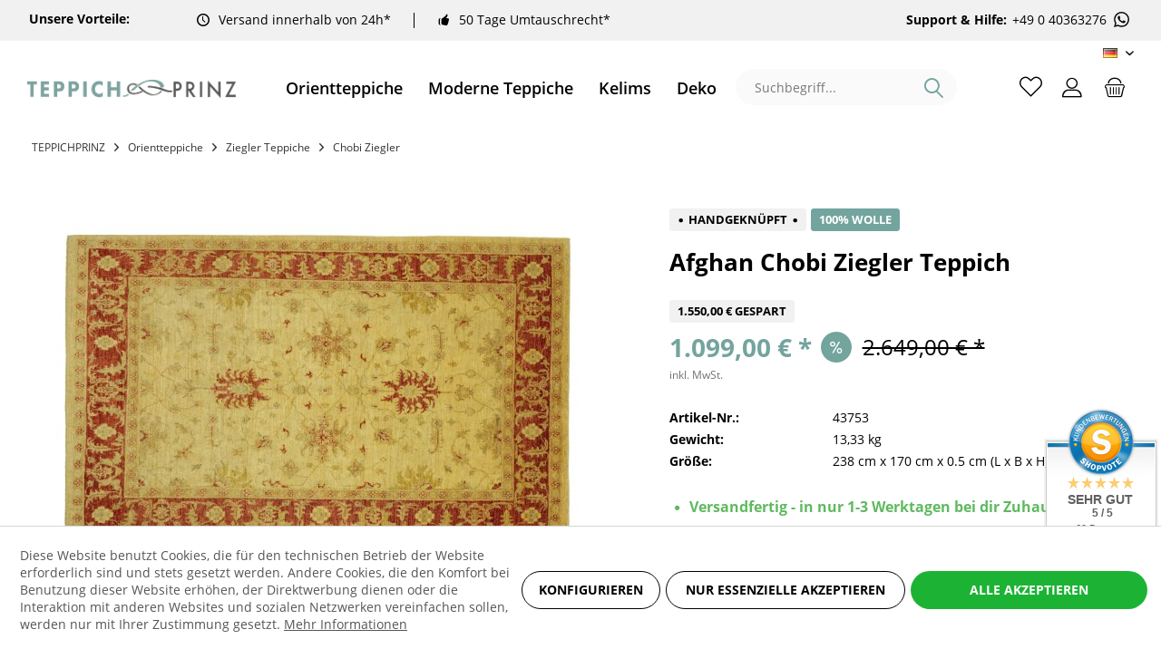

--- FILE ---
content_type: text/html; charset=UTF-8
request_url: https://teppichprinz.de/orientteppiche/ziegler-teppiche/chobi-ziegler/23052/afghan-chobi-ziegler-170x240-handgeknuepft-teppich-beige-floral-kurzflor-orient
body_size: 26628
content:
<!DOCTYPE html> <html class="no-js" lang="de" itemscope="itemscope" itemtype="https://schema.org/WebPage"> <head> <script type="text/javascript" src="/custom/plugins/PixEnhancedEcommerce/Resources/views/frontend/_public/src/js/cookie_management.js"></script> <script type="text/javascript">
var all_declined = document.cookie.match('(^|;)\\s*' + "cookieDeclined" + '\\s*=\\s*([^;]+)');
var all_allowed = document.cookie.match('(^|;)\\s*' + "allowCookie" + '\\s*=\\s*([^;]+)');
var cookie_preferences = document.cookie.match('(^|;)\\s*' + "cookiePreferences" + '\\s*=\\s*([^;]+)');
var is_preference_set = false;
var use_cookie = 1;
use_cookie = 1;
if(cookie_preferences && JSON.stringify(cookie_preferences).indexOf("\\\"_ga\\\",\\\"active\\\":true") > 0) {
is_preference_set = true;
}
var idCutted = "G-60W5SYM4BX".substring(2, "G-60W5SYM4BX".length);
var _gat_cookie_name = "_gat_gtag_G-60W5SYM4BX".replace(/-/g, "_");
var _ga_cookie_name = "_ga_" + idCutted;
if(!is_preference_set && (use_cookie === 1) && !all_allowed) {
deleteCookie(_gat_cookie_name);
deleteCookie("_ga");
deleteCookie("_gid");
deleteCookie(_ga_cookie_name);
}
</script> <script async src="https://www.googletagmanager.com/gtag/js?id=G-60W5SYM4BX"></script> <script type="text/javascript">
function gtag() {
dataLayer.push(arguments);
}
window.dataLayer = window.dataLayer || [];
var gtagConfig = { 'allow_display_features': true};
gtagConfig.anonymize_ip = true;
gtagConfig.custom_map = {"dimension1":"sub_shop","dimension2":"payment_method","dimension3":"shipping_method","dimension4":"customer_group","dimension5":"customer_country","dimension6":"customer_city","dimension7":"ecomm_prodid","dimension8":"ecomm_pagetype","dimension9":"ecomm_totalvalue","dimension10":"ecomm_category"};
gtagConfig.cookie_flags = "secure;samesite=none";
if((!all_declined && is_preference_set) || all_allowed || (use_cookie === 2)) {
gtag('js', new Date());
gtag('config', 'G-60W5SYM4BX', gtagConfig);
}
</script> <meta charset="utf-8"> <meta name="author" content="" /> <meta name="robots" content="index,follow" /> <meta name="revisit-after" content="15 days" /> <meta name="keywords" content="Ziegler-Chobi Carpets Zigler Ferahan Farahan Chob-rang" /> <meta name="description" content="Handgeknüpfte Ziegler Orientteppiche, auch bekannt als Chobi, orientieren sich optisch an den traditionell persischen Teppichen. Um dem Ziegler Teppich ei…" /> <meta property="og:type" content="product" /> <meta property="og:site_name" content="Teppichprinz" /> <meta property="og:url" content="https://teppichprinz.de/orientteppiche/ziegler-teppiche/chobi-ziegler/23052/afghan-chobi-ziegler-170x240-handgeknuepft-teppich-beige-floral-kurzflor-orient" /> <meta property="og:title" content="Afghan Chobi Ziegler 170x240 Handgeknüpft Teppich Beige Floral Kurzflor Orient" /> <meta property="og:description" content="Handgeknüpfte Ziegler Orientteppiche, auch bekannt als Chobi, orientieren sich optisch an den traditionell persischen Teppichen. Um dem Ziegler Teppich…" /> <meta property="og:image" content="https://teppichprinz.de/media/image/c6/33/84/afghan-chobi-ziegler-238x170-handgeknupft-teppich-170x240-beige-43753.jpg" /> <meta property="product:brand" content="Teppichprinz -RUGPRINCE" /> <meta property="product:price" content="1099,00" /> <meta property="product:product_link" content="https://teppichprinz.de/orientteppiche/ziegler-teppiche/chobi-ziegler/23052/afghan-chobi-ziegler-170x240-handgeknuepft-teppich-beige-floral-kurzflor-orient" /> <meta name="twitter:card" content="product" /> <meta name="twitter:site" content="Teppichprinz" /> <meta name="twitter:title" content="Afghan Chobi Ziegler 170x240 Handgeknüpft Teppich Beige Floral Kurzflor Orient" /> <meta name="twitter:description" content="Handgeknüpfte Ziegler Orientteppiche, auch bekannt als Chobi, orientieren sich optisch an den traditionell persischen Teppichen. Um dem Ziegler Teppich…" /> <meta name="twitter:image" content="https://teppichprinz.de/media/image/c6/33/84/afghan-chobi-ziegler-238x170-handgeknupft-teppich-170x240-beige-43753.jpg" /> <meta itemprop="copyrightHolder" content="Teppichprinz" /> <meta itemprop="copyrightYear" content="2014" /> <meta itemprop="isFamilyFriendly" content="True" /> <meta itemprop="image" content="https://teppichprinz.de/media/image/05/7f/5d/teppichprinz.png" /> <meta name="viewport" content="width=device-width, initial-scale=1.0"> <meta name="mobile-web-app-capable" content="yes"> <meta name="apple-mobile-web-app-title" content="Teppichprinz"> <meta name="apple-mobile-web-app-capable" content="yes"> <meta name="apple-mobile-web-app-status-bar-style" content="default"> <link rel="alternate" hreflang="de-DE" href="https://teppichprinz.de/orientteppiche/ziegler-teppiche/chobi-ziegler/23052/afghan-chobi-ziegler-170x240-handgeknuepft-teppich-beige-floral-kurzflor-orient" /> <link rel="alternate" hreflang="en-GB" href="https://teppichprinz.de/en/oriental-rugs/ziegler-rugs/chobi-ziegler/23052/afghan-chobi-ziegler-170x240-handgeknuepft-teppich-beige-floral-kurzflor-orient" /> <link rel="apple-touch-icon-precomposed" href="https://teppichprinz.de/media/image/3b/78/67/icon-01.png"> <link rel="shortcut icon" href="https://teppichprinz.de/media/image/ab/a7/73/ico5UzTjvUTFNRJ1.png"> <meta name="msapplication-navbutton-color" content="#000" /> <meta name="application-name" content="Teppichprinz" /> <meta name="msapplication-starturl" content="https://teppichprinz.de/" /> <meta name="msapplication-window" content="width=1024;height=768" /> <meta name="msapplication-TileImage" content="https://teppichprinz.de/media/image/3b/78/67/icon-01.png"> <meta name="msapplication-TileColor" content="#000"> <meta name="theme-color" content="#000" /> <link rel="canonical" href="https://teppichprinz.de/orientteppiche/ziegler-teppiche/chobi-ziegler/23052/afghan-chobi-ziegler-170x240-handgeknuepft-teppich-beige-floral-kurzflor-orient" /> <title itemprop="name">Handgeknüpfte Chobi Ziegler Orientteppiche aus Wolle | Teppichprinz</title> <link href="https://fonts.googleapis.com/css?family=Open+Sans:300,400,600%7COpen+Sans:300,400,600" rel="stylesheet"> <link href="/web/cache/1704680991_e5925e5c276a72d3fb2714770d34886d.css" media="all" rel="stylesheet" type="text/css" /> </head> <body class="is--ctl-detail is--act-index tcinntheme themeware-modern layout-fullwidth-boxed gwfont1 gwfont2 headtyp-3 header-3 no-sticky cleanbase-1" > <span class="pix-google-tag-id is--hidden" data-pix-google-tag-id="G-60W5SYM4BX"></span> <span class="pix-google-conversion-id is--hidden" data-pix-google-conversion-id=""></span> <span class="pix-google-exclude-ip is--hidden" data-pix-google-exclude-ip=""></span> <span class="pix-google-exclude-backend-user" data-pix⁻google-exclude-backend-user=""></span> <div class="page-wrap"> <noscript class="noscript-main"> <div class="alert is--warning"> <div class="alert--icon"> <i class="icon--element icon--warning"></i> </div> <div class="alert--content"> Um Teppichprinz in vollem Umfang nutzen zu k&ouml;nnen, empfehlen wir Ihnen Javascript in Ihrem Browser zu aktiveren. </div> </div> </noscript> <header class="header-main"> <div class="topbar--features" data-topbarfeatures-mobil="false"> <div> <div class="feature-title"> <strong>Unsere Vorteile:</strong> </div> <div class="feature-2"><i class="icon--clock"></i><span><a href="https://teppichprinz.de/versand-und-zahlungsbedingungen">Versand innerhalb von 24h*</a> </span></div> <div class="feature-3"><i class="icon--thumbsup"></i><span><a href="https://teppichprinz.de/umtauschrecht">50 Tage Umtauschrecht*</a> </span></div> <div class="feature-4"><i class=""></i><span><strong>Support & Hilfe:</strong><a href="https://wa.me/+49040363276" class="header-phone-link" rel="nofollow noopener">+49 0 40363276 <svg class="svg-icon whatsapp-icon" style="width:23px;height:21px"><use xlink:href="/themes/Frontend/Teppichprinz/frontend/_public/src/icons/symbol-defs.svg#icon-whatsapp"></use></svg></a></span></div> </div> </div> <div class="topbar top-bar no-link-text"> <div class="top-bar--navigation" role="menubar">  <div class="top-bar--language navigation--entry"> <form method="post" class="language--form"> <div class="field--select"> <div class="language--flag de_DE">DE</div> <select name="__shop" class="language--select" data-auto-submit="true"> <option value="1" selected="selected"> DE </option> <option value="5" > EN </option> </select> <input type="hidden" name="__redirect" value="1"> <span class="arrow"></span> </div> </form> </div>  </div> <div class="header-container"> <div class="header-logo-and-suche"> <div class="logo hover-typ-1" role="banner"> <a class="logo--link" href="https://teppichprinz.de/" title="Teppichprinz - zur Startseite wechseln"> <picture> <source srcset="https://teppichprinz.de/media/image/05/7f/5d/teppichprinz.png" media="(min-width: 78.75em)"> <source srcset="https://teppichprinz.de/media/image/05/7f/5d/teppichprinz.png" media="(min-width: 64em)"> <source srcset="https://teppichprinz.de/media/image/05/7f/5d/teppichprinz.png" media="(min-width: 48em)"> <img srcset="https://teppichprinz.de/media/image/05/7f/5d/teppichprinz.png" alt="Teppichprinz - zur Startseite wechseln" title="Teppichprinz - zur Startseite wechseln"/> </picture> </a> </div> </div> <nav class="navigation-main hide-kategorie-button hover-typ-0 font-family-sekundary" data-tc-menu-headline="false" data-tc-menu-text="false"> <div data-menu-scroller="true" data-listSelector=".navigation--list.container" data-viewPortSelector=".navigation--list-wrapper" data-stickyMenu="true" data-stickyMenuTablet="0" data-stickyMenuPhone="0" data-stickyMenuPosition="400" data-stickyMenuDuration="300" > <div class="navigation--list-wrapper"> <ul class="navigation--list container" role="menubar" itemscope="itemscope" itemtype="https://schema.org/SiteNavigationElement"> <li class="navigation--entry is--active" role="menuitem"><a class="navigation--link is--active" href="https://teppichprinz.de/orientteppiche/" title="Orientteppiche" aria-label="Orientteppiche" itemprop="url"><span itemprop="name">Orientteppiche</span></a></li><li class="navigation--entry" role="menuitem"><a class="navigation--link" href="https://teppichprinz.de/moderne-teppiche/" title="Moderne Teppiche" aria-label="Moderne Teppiche" itemprop="url"><span itemprop="name">Moderne Teppiche</span></a></li><li class="navigation--entry" role="menuitem"><a class="navigation--link" href="https://teppichprinz.de/kelims/" title="Kelims" aria-label="Kelims" itemprop="url"><span itemprop="name">Kelims</span></a></li><li class="navigation--entry" role="menuitem"><a class="navigation--link" href="https://teppichprinz.de/deko/" title="Deko" aria-label="Deko" itemprop="url"><span itemprop="name">Deko</span></a></li><li class="navigation--entry" role="menuitem"><a class="navigation--link" href="https://teppichprinz.de/sale/" title="Sale %" aria-label="Sale %" itemprop="url"><span itemprop="name">Sale %</span></a></li> </ul> </div>        <div class="advanced-menu" data-advanced-menu="true" data-hoverDelay="250"> <div class="menu--container"> <div class="mega-menu"> <div class="drop-down grid-col-12"> <div class="grid-row"> <div class="grid-col-2"> <a href="https://teppichprinz.de/orientteppiche/ziegler-teppiche/" title="Ziegler Teppiche" class="mega-item--level-0" itemprop="url">Ziegler Teppiche</a> <ul class="mega-menu--level-1"> <li class="image-description mega-item--level-1 size-50" role="menuitem"> <a href="https://teppichprinz.de/orientteppiche/ziegler-teppiche/feine-ziegler-farahan/" title="Feine Ziegler Farahan" itemprop="url"> <img src="https://teppichprinz.de/media/image/5e/22/89/27_Category.jpg" alt="list images"> Feine Ziegler Farahan <span></span> </a> </li> <li class="image-description mega-item--level-1 size-50" role="menuitem"> <a href="https://teppichprinz.de/orientteppiche/ziegler-teppiche/chobi-ziegler/" title="Chobi Ziegler" itemprop="url"> <img src="https://teppichprinz.de/media/image/80/1b/82/149_Category.jpg" alt="list images"> Chobi Ziegler <span></span> </a> </li> <li class="image-description mega-item--level-1 size-50" role="menuitem"> <a href="https://teppichprinz.de/orientteppiche/ziegler-teppiche/moderne-ziegler-farahan/" title="Moderne Ziegler Farahan" itemprop="url"> <img src="https://teppichprinz.de/media/image/0c/fb/fe/42_Category.jpg" alt="list images"> Moderne Ziegler Farahan <span></span> </a> </li> <li class="image-description mega-item--level-1 size-50" role="menuitem"> <a href="https://teppichprinz.de/orientteppiche/ziegler-teppiche/arijana-khorjin-shaal-mamlouk/" title="Arijana Khorjin-Shaal Mamlouk" itemprop="url"> <img src="https://teppichprinz.de/media/image/bb/df/47/120_Category.jpg" alt="list images"> Arijana Khorjin-Shaal Mamlouk <span></span> </a> </li> </ul> </div> <div class="grid-col-2"> <a href="https://teppichprinz.de/orientteppiche/perserteppiche/" title="Perserteppiche" class="mega-item--level-0" itemprop="url">Perserteppiche</a> <ul class="mega-menu--level-1"> <li class="image-description mega-item--level-1 size-50" role="menuitem"> <a href="https://teppichprinz.de/orientteppiche/perserteppiche/persische-kelims/" title="Persische Kelims" itemprop="url"> <img src="https://teppichprinz.de/media/image/9e/d7/cf/78_Category.jpg" alt="list images"> Persische Kelims <span></span> </a> </li> <li class="image-description mega-item--level-1 size-50" role="menuitem"> <a href="https://teppichprinz.de/orientteppiche/perserteppiche/isfahan-teppiche/" title="Isfahan Teppiche" itemprop="url"> <img src="https://teppichprinz.de/media/image/e8/78/e3/69_Category.jpg" alt="list images"> Isfahan Teppiche <span></span> </a> </li> <li class="image-description mega-item--level-1 size-50" role="menuitem"> <a href="https://teppichprinz.de/orientteppiche/perserteppiche/ghom-seidenteppiche/" title="Ghom-Seidenteppiche" itemprop="url"> <img src="https://teppichprinz.de/media/image/fe/c6/d0/105_Category.jpg" alt="list images"> Ghom-Seidenteppiche <span></span> </a> </li> <li class="image-description mega-item--level-1 size-50" role="menuitem"> <a href="https://teppichprinz.de/orientteppiche/perserteppiche/hamadan/" title="Hamadan" itemprop="url"> <img src="https://teppichprinz.de/media/image/6c/49/8b/108_Category.jpg" alt="list images"> Hamadan <span></span> </a> </li> <li class="image-description mega-item--level-1 size-50" role="menuitem"> <a href="https://teppichprinz.de/orientteppiche/perserteppiche/bidjar-teppiche/" title="Bidjar Teppiche" itemprop="url"> <img src="https://teppichprinz.de/media/image/0d/86/c9/126_Category.png" alt="list images"> Bidjar Teppiche <span></span> </a> </li> <li class="image-description mega-item--level-1 size-50" role="menuitem"> <a href="https://teppichprinz.de/orientteppiche/perserteppiche/weitere-teppiche/" title="Weitere Teppiche" itemprop="url"> <img src="https://teppichprinz.de/media/image/05/f0/ae/131_Category.jpg" alt="list images"> Weitere Teppiche</a> </li> <li class="image-description mega-item--level-1 size-50" role="menuitem"> <a href="https://teppichprinz.de/orientteppiche/perserteppiche/nain-teppiche/" title="Nain Teppiche" itemprop="url"> <img src="https://teppichprinz.de/media/image/30/23/7e/212_Category.jpg" alt="list images"> Nain Teppiche <span></span> </a> </li> </ul> </div> <div class="grid-col-2"> <a href="https://teppichprinz.de/orientteppiche/pakistanische-teppiche/" title="Pakistanische Teppiche" class="mega-item--level-0" itemprop="url">Pakistanische Teppiche</a> <li class="image-description mega-item--level-0 size-50" role="menuitem"> <a href="https://teppichprinz.de/orientteppiche/pakistanische-teppiche/" title="Pakistanische Teppiche" itemprop="url"> <img src="https://teppichprinz.de/media/image/23/d0/d0/63_Category.jpg" alt="list images"> Pakistanische Teppiche <span></span> </a> </li> </div> <div class="grid-col-2"> <a href="https://teppichprinz.de/orientteppiche/kaukasische-teppiche/" title="Kaukasische Teppiche" class="mega-item--level-0" itemprop="url">Kaukasische Teppiche</a> <li class="image-description mega-item--level-0 size-50" role="menuitem"> <a href="https://teppichprinz.de/orientteppiche/kaukasische-teppiche/" title="Kaukasische Teppiche" itemprop="url"> <img src="https://teppichprinz.de/media/image/ae/87/f4/60_Category.jpg" alt="list images"> Kaukasische Teppiche <span></span> </a> </li> </div> <div class="grid-col-2"> <a href="https://teppichprinz.de/orientteppiche/indische-teppiche/" title="Indische Teppiche" class="mega-item--level-0" itemprop="url">Indische Teppiche</a> <ul class="mega-menu--level-1"> <li class="image-description mega-item--level-1 size-50" role="menuitem"> <a href="https://teppichprinz.de/orientteppiche/indische-teppiche/indische-kelims/" title="Indische Kelims" itemprop="url"> <img src="https://teppichprinz.de/media/image/67/b1/16/87_Category.jpg" alt="list images"> Indische Kelims <span></span> </a> </li> <li class="image-description mega-item--level-1 size-50" role="menuitem"> <a href="https://teppichprinz.de/orientteppiche/indische-teppiche/loribaft/" title="Loribaft" itemprop="url"> <img src="https://teppichprinz.de/media/image/c3/64/76/39_Category.jpg" alt="list images"> Loribaft <span></span> </a> </li> <li class="image-description mega-item--level-1 size-50" role="menuitem"> <a href="https://teppichprinz.de/orientteppiche/indische-teppiche/indo-nepal-und-tibet/" title="Indo Nepal und Tibet" itemprop="url"> <img src="https://teppichprinz.de/media/image/68/a5/52/99_Category.jpg" alt="list images"> Indo Nepal und Tibet <span></span> </a> </li> <li class="image-description mega-item--level-1 size-50" role="menuitem"> <a href="https://teppichprinz.de/orientteppiche/indische-teppiche/mir-sarough-herati/" title="Mir Sarough Herati" itemprop="url"> <img src="https://teppichprinz.de/media/image/51/20/c8/102_Category.jpg" alt="list images"> Mir Sarough Herati <span></span> </a> </li> <li class="image-description mega-item--level-1 size-50" role="menuitem"> <a href="https://teppichprinz.de/orientteppiche/indische-teppiche/chainstitch/" title="Chainstitch" itemprop="url"> <img src="https://teppichprinz.de/media/image/be/74/55/209_Category.jpg" alt="list images"> Chainstitch <span></span> </a> </li> <li class="image-description mega-item--level-1 size-50" role="menuitem"> <a href="https://teppichprinz.de/orientteppiche/indische-teppiche/hand-tufted/" title="Hand tufted" itemprop="url"> <img src="https://teppichprinz.de/media/image/89/c8/af/84_Category.jpg" alt="list images"> Hand tufted <span></span> </a> </li> <li class="image-description mega-item--level-1 size-50" role="menuitem"> <a href="https://teppichprinz.de/orientteppiche/indische-teppiche/weitere-indische-teppiche/" title="Weitere Indische Teppiche" itemprop="url"> <img src="https://teppichprinz.de/media/image/9b/6d/45/143_Category.jpg" alt="list images"> Weitere Indische Teppiche</a> </li> </ul> </div> <div class="grid-col-2"> <a href="https://teppichprinz.de/orientteppiche/afghan-teppiche/" title="Afghan Teppiche" class="mega-item--level-0" itemprop="url">Afghan Teppiche</a> <ul class="mega-menu--level-1"> <li class="image-description mega-item--level-1 size-50" role="menuitem"> <a href="https://teppichprinz.de/orientteppiche/afghan-teppiche/afghan-kelim/" title="Afghan Kelim" itemprop="url"> <img src="https://teppichprinz.de/media/image/07/71/50/75_Category.jpg" alt="list images"> Afghan Kelim <span></span> </a> </li> <li class="image-description mega-item--level-1 size-50" role="menuitem"> <a href="https://teppichprinz.de/orientteppiche/afghan-teppiche/mauri-kunduz/" title="Mauri / Kunduz" itemprop="url"> <img src="https://teppichprinz.de/media/image/dc/09/be/173_Category.jpg" alt="list images"> Mauri / Kunduz <span></span> </a> </li> <li class="image-description mega-item--level-1 size-50" role="menuitem"> <a href="https://teppichprinz.de/orientteppiche/afghan-teppiche/mauri-kabul/" title="Mauri Kabul" itemprop="url"> <img src="https://teppichprinz.de/media/image/22/67/20/36_Category.jpg" alt="list images"> Mauri Kabul <span></span> </a> </li> <li class="image-description mega-item--level-1 size-50" role="menuitem"> <a href="https://teppichprinz.de/orientteppiche/afghan-teppiche/aqcha/" title="Aqcha" itemprop="url"> <img src="https://teppichprinz.de/media/image/09/c5/ab/170_Category.jpg" alt="list images"> Aqcha <span></span> </a> </li> <li class="image-description mega-item--level-1 size-50" role="menuitem"> <a href="https://teppichprinz.de/orientteppiche/afghan-teppiche/khal-mohammadi-belgique/" title="Khal Mohammadi / Belgique" itemprop="url"> <img src="https://teppichprinz.de/media/image/c1/cc/47/146_Category.jpg" alt="list images"> Khal Mohammadi / Belgique <span></span> </a> </li> <li class="image-description mega-item--level-1 size-50" role="menuitem"> <a href="https://teppichprinz.de/orientteppiche/afghan-teppiche/belutsch/" title="Belutsch" itemprop="url"> <img src="https://teppichprinz.de/media/image/a5/77/0c/123_Category.jpg" alt="list images"> Belutsch <span></span> </a> </li> <li class="image-description mega-item--level-1 size-50" role="menuitem"> <a href="https://teppichprinz.de/orientteppiche/afghan-teppiche/kazak/" title="Kazak" itemprop="url"> <img src="https://teppichprinz.de/media/image/d3/6e/f5/140_Category.jpg" alt="list images"> Kazak <span></span> </a> </li> <li class="image-description mega-item--level-1 size-50" role="menuitem"> <a href="https://teppichprinz.de/orientteppiche/afghan-teppiche/poshties/" title="Poshties" itemprop="url"> <img src="https://teppichprinz.de/media/image/2a/03/c9/158_Category.jpg" alt="list images"> Poshties <span></span> </a> </li> </ul> </div> </div> </div> </div> </div> <div class="menu--container"> </div> <div class="menu--container"> <div class="mega-menu"> <div class="drop-down grid-col-12"> <div class="grid-row"> <div class="grid-col-2"> <a href="https://teppichprinz.de/moderne-teppiche/moderne-handloom-teppiche/" title="Moderne Handloom Teppiche" class="mega-item--level-0" itemprop="url">Moderne Handloom Teppiche</a> <li class="image-description mega-item--level-0 size-50" role="menuitem"> <a href="https://teppichprinz.de/moderne-teppiche/moderne-handloom-teppiche/" title="Moderne Handloom Teppiche" itemprop="url"> <img src="https://teppichprinz.de/media/image/c7/86/ab/111_Category.jpg" alt="list images"> Moderne Handloom Teppiche <span></span> </a> </li> </div> <div class="grid-col-2"> <a href="https://teppichprinz.de/moderne-teppiche/moderne-handgeknuepfte-teppiche/" title="Moderne Handgeknüpfte Teppiche" class="mega-item--level-0" itemprop="url">Moderne Handgeknüpfte Teppiche</a> <li class="image-description mega-item--level-0 size-50" role="menuitem"> <a href="https://teppichprinz.de/moderne-teppiche/moderne-handgeknuepfte-teppiche/" title="Moderne Handgeknüpfte Teppiche" itemprop="url"> <img src="https://teppichprinz.de/media/image/1f/b1/bf/128_Category.jpg" alt="list images"> Moderne Handgeknüpfte Teppiche <span></span> </a> </li> </div> <div class="grid-col-2"> <a href="https://teppichprinz.de/moderne-teppiche/moderne-kelim-teppiche/" title="Moderne Kelim Teppiche" class="mega-item--level-0" itemprop="url">Moderne Kelim Teppiche</a> <li class="image-description mega-item--level-0 size-50" role="menuitem"> <a href="https://teppichprinz.de/moderne-teppiche/moderne-kelim-teppiche/" title="Moderne Kelim Teppiche" itemprop="url"> <img src="https://teppichprinz.de/media/image/36/71/95/117_Category.jpg" alt="list images"> Moderne Kelim Teppiche <span></span> </a> </li> </div> <div class="grid-col-2"> <a href="https://teppichprinz.de/moderne-teppiche/moderne-hand-tufted-teppiche/" title="Moderne Hand tufted Teppiche" class="mega-item--level-0" itemprop="url">Moderne Hand tufted Teppiche</a> <li class="image-description mega-item--level-0 size-50" role="menuitem"> <a href="https://teppichprinz.de/moderne-teppiche/moderne-hand-tufted-teppiche/" title="Moderne Hand tufted Teppiche" itemprop="url"> <img src="https://teppichprinz.de/media/image/2d/26/51/137_Category.jpg" alt="list images"> Moderne Hand tufted Teppiche <span></span> </a> </li> </div> </div> </div> </div> </div> <div class="menu--container"> </div> <div class="menu--container"> </div> </div>  </div> </nav> <div id="header--searchform" data-search="true" aria-haspopup="true"> <form action="/search" method="get" class="main-search--form"> <input type="search" name="sSearch" class="main-search--field" autocomplete="off" autocapitalize="off" placeholder="Suchbegriff..." maxlength="30" /> <button type="submit" class="main-search--button"> <i class="icon--search"></i> <span class="main-search--text"></span> </button> <div class="form--ajax-loader" style="display:none">&nbsp;</div> </form> <div class="main-search--results"></div> </div> <div class="notepad-and-cart top-bar--navigation">  <div class="navigation--entry entry--cart" role="menuitem"> <a class="is--icon-left cart--link titletooltip" href="https://teppichprinz.de/checkout/cart" title="Warenkorb"> <i class="icon--basket"></i> <span class="cart--display"> Warenkorb </span> <span class="badge is--minimal cart--quantity is--hidden">0</span> </a> <div class="ajax-loader">&nbsp;</div> </div> <div id="useraccountmenu" title="Kundenkonto" class="navigation--entry account-dropdown has--drop-down" role="menuitem" data-offcanvas="true" data-offcanvasselector=".account-dropdown-container"> <span class="account--display"> <i class="icon--account"></i> <span class="name--account">Mein Konto</span> </span> <div class="account-dropdown-container"> <div class="entry--close-off-canvas"> <a href="#close-account-menu" class="account--close-off-canvas" title="Menü schließen"> Menü schließen <i class="icon--arrow-right"></i> </a> </div> <span>Kundenkonto</span> <a href="https://teppichprinz.de/account" title="Mein Konto" class="anmelden--button btn is--primary service--link">Anmelden</a> <div class="registrieren-container">oder <a href="https://teppichprinz.de/account" title="Mein Konto" class="service--link">registrieren</a></div> <div class="infotext-container">Nach der Anmeldung, können Sie hier auf Ihren Kundenbereich zugreifen.</div> </div> </div>  <div class="navigation--entry entry--compare is--hidden" role="menuitem" aria-haspopup="true" data-drop-down-menu="true"> <div>   </div> </div> </div> <div class="navigation--entry entry--menu-left" role="menuitem"> <a class="entry--link entry--trigger is--icon-left" href="#offcanvas--left" data-offcanvas="true" data-offCanvasSelector=".sidebar-main"> <i class="icon--menu"></i> <span class="menu--name">Menü</span> </a> </div> </div> </div> </header> <div class="container--ajax-cart off-canvas-90" data-collapse-cart="true" data-displayMode="offcanvas"></div> <nav class="content--breadcrumb block"> <div> <ul class="breadcrumb--list" role="menu" itemscope itemtype="https://schema.org/BreadcrumbList"> <li class="breadcrumb--entry"> <a class="breadcrumb--link" href="https://teppichprinz.de/" style="text-transform: uppercase">Teppichprinz</a> </li> <li class="breadcrumb--separator"> <i class="icon--arrow-right"></i> </li> <li role="menuitem" class="breadcrumb--entry" itemprop="itemListElement" itemscope itemtype="https://schema.org/ListItem"> <a class="breadcrumb--link" href="https://teppichprinz.de/orientteppiche/" title="Orientteppiche" itemprop="item"> <link itemprop="url" href="https://teppichprinz.de/orientteppiche/" /> <span class="breadcrumb--title" itemprop="name">Orientteppiche</span> </a> <meta itemprop="position" content="0" /> </li> <li role="none" class="breadcrumb--separator"> <i class="icon--arrow-right"></i> </li> <li role="menuitem" class="breadcrumb--entry" itemprop="itemListElement" itemscope itemtype="https://schema.org/ListItem"> <a class="breadcrumb--link" href="https://teppichprinz.de/orientteppiche/ziegler-teppiche/" title="Ziegler Teppiche" itemprop="item"> <link itemprop="url" href="https://teppichprinz.de/orientteppiche/ziegler-teppiche/" /> <span class="breadcrumb--title" itemprop="name">Ziegler Teppiche</span> </a> <meta itemprop="position" content="1" /> </li> <li role="none" class="breadcrumb--separator"> <i class="icon--arrow-right"></i> </li> <li role="menuitem" class="breadcrumb--entry is--active" itemprop="itemListElement" itemscope itemtype="https://schema.org/ListItem"> <a class="breadcrumb--link" href="https://teppichprinz.de/orientteppiche/ziegler-teppiche/chobi-ziegler/" title="Chobi Ziegler" itemprop="item"> <link itemprop="url" href="https://teppichprinz.de/orientteppiche/ziegler-teppiche/chobi-ziegler/" /> <span class="breadcrumb--title" itemprop="name">Chobi Ziegler</span> </a> <meta itemprop="position" content="2" /> </li> </ul> </div> </nav> <section class="content-main container block-group"> <div class="content-main--inner"> <div id='cookie-consent' class='off-canvas is--left block-transition' data-cookie-consent-manager='true'> <div class='cookie-consent--header cookie-consent--close'> Cookie-Einstellungen <i class="icon--arrow-right"></i> </div> <div class='cookie-consent--description'> Diese Website benutzt Cookies, die für den technischen Betrieb der Website erforderlich sind und stets gesetzt werden. Andere Cookies, die den Komfort bei Benutzung dieser Website erhöhen, der Direktwerbung dienen oder die Interaktion mit anderen Websites und sozialen Netzwerken vereinfachen sollen, werden nur mit Ihrer Zustimmung gesetzt. </div> <div class='cookie-consent--configuration'> <div class='cookie-consent--configuration-header'> <div class='cookie-consent--configuration-header-text'>Konfiguration</div> </div> <div class='cookie-consent--configuration-main'> <div class='cookie-consent--group'> <input type="hidden" class="cookie-consent--group-name" value="technical" /> <label class="cookie-consent--group-state cookie-consent--state-input cookie-consent--required"> <input type="checkbox" name="technical-state" class="cookie-consent--group-state-input" disabled="disabled" checked="checked"/> <span class="cookie-consent--state-input-element"></span> </label> <div class='cookie-consent--group-title' data-collapse-panel='true' data-contentSiblingSelector=".cookie-consent--group-container"> <div class="cookie-consent--group-title-label cookie-consent--state-label"> Technisch erforderlich </div> <span class="cookie-consent--group-arrow is-icon--right"> <i class="icon--arrow-right"></i> </span> </div> <div class='cookie-consent--group-container'> <div class='cookie-consent--group-description'> Diese Cookies sind für die Grundfunktionen des Shops notwendig. </div> <div class='cookie-consent--cookies-container'> <div class='cookie-consent--cookie'> <input type="hidden" class="cookie-consent--cookie-name" value="cookieDeclined" /> <label class="cookie-consent--cookie-state cookie-consent--state-input cookie-consent--required"> <input type="checkbox" name="cookieDeclined-state" class="cookie-consent--cookie-state-input" disabled="disabled" checked="checked" /> <span class="cookie-consent--state-input-element"></span> </label> <div class='cookie--label cookie-consent--state-label'> "Alle Cookies ablehnen" Cookie </div> </div> <div class='cookie-consent--cookie'> <input type="hidden" class="cookie-consent--cookie-name" value="allowCookie" /> <label class="cookie-consent--cookie-state cookie-consent--state-input cookie-consent--required"> <input type="checkbox" name="allowCookie-state" class="cookie-consent--cookie-state-input" disabled="disabled" checked="checked" /> <span class="cookie-consent--state-input-element"></span> </label> <div class='cookie--label cookie-consent--state-label'> "Alle Cookies annehmen" Cookie </div> </div> <div class='cookie-consent--cookie'> <input type="hidden" class="cookie-consent--cookie-name" value="shop" /> <label class="cookie-consent--cookie-state cookie-consent--state-input cookie-consent--required"> <input type="checkbox" name="shop-state" class="cookie-consent--cookie-state-input" disabled="disabled" checked="checked" /> <span class="cookie-consent--state-input-element"></span> </label> <div class='cookie--label cookie-consent--state-label'> Ausgewählter Shop </div> </div> <div class='cookie-consent--cookie'> <input type="hidden" class="cookie-consent--cookie-name" value="csrf_token" /> <label class="cookie-consent--cookie-state cookie-consent--state-input cookie-consent--required"> <input type="checkbox" name="csrf_token-state" class="cookie-consent--cookie-state-input" disabled="disabled" checked="checked" /> <span class="cookie-consent--state-input-element"></span> </label> <div class='cookie--label cookie-consent--state-label'> CSRF-Token </div> </div> <div class='cookie-consent--cookie'> <input type="hidden" class="cookie-consent--cookie-name" value="cookiePreferences" /> <label class="cookie-consent--cookie-state cookie-consent--state-input cookie-consent--required"> <input type="checkbox" name="cookiePreferences-state" class="cookie-consent--cookie-state-input" disabled="disabled" checked="checked" /> <span class="cookie-consent--state-input-element"></span> </label> <div class='cookie--label cookie-consent--state-label'> Cookie-Einstellungen </div> </div> <div class='cookie-consent--cookie'> <input type="hidden" class="cookie-consent--cookie-name" value="x-cache-context-hash" /> <label class="cookie-consent--cookie-state cookie-consent--state-input cookie-consent--required"> <input type="checkbox" name="x-cache-context-hash-state" class="cookie-consent--cookie-state-input" disabled="disabled" checked="checked" /> <span class="cookie-consent--state-input-element"></span> </label> <div class='cookie--label cookie-consent--state-label'> Individuelle Preise </div> </div> <div class='cookie-consent--cookie'> <input type="hidden" class="cookie-consent--cookie-name" value="slt" /> <label class="cookie-consent--cookie-state cookie-consent--state-input cookie-consent--required"> <input type="checkbox" name="slt-state" class="cookie-consent--cookie-state-input" disabled="disabled" checked="checked" /> <span class="cookie-consent--state-input-element"></span> </label> <div class='cookie--label cookie-consent--state-label'> Kunden-Wiedererkennung </div> </div> <div class='cookie-consent--cookie'> <input type="hidden" class="cookie-consent--cookie-name" value="nocache" /> <label class="cookie-consent--cookie-state cookie-consent--state-input cookie-consent--required"> <input type="checkbox" name="nocache-state" class="cookie-consent--cookie-state-input" disabled="disabled" checked="checked" /> <span class="cookie-consent--state-input-element"></span> </label> <div class='cookie--label cookie-consent--state-label'> Kundenspezifisches Caching </div> </div> <div class='cookie-consent--cookie'> <input type="hidden" class="cookie-consent--cookie-name" value="paypal-cookies" /> <label class="cookie-consent--cookie-state cookie-consent--state-input cookie-consent--required"> <input type="checkbox" name="paypal-cookies-state" class="cookie-consent--cookie-state-input" disabled="disabled" checked="checked" /> <span class="cookie-consent--state-input-element"></span> </label> <div class='cookie--label cookie-consent--state-label'> PayPal-Zahlungen </div> </div> <div class='cookie-consent--cookie'> <input type="hidden" class="cookie-consent--cookie-name" value="session" /> <label class="cookie-consent--cookie-state cookie-consent--state-input cookie-consent--required"> <input type="checkbox" name="session-state" class="cookie-consent--cookie-state-input" disabled="disabled" checked="checked" /> <span class="cookie-consent--state-input-element"></span> </label> <div class='cookie--label cookie-consent--state-label'> Session </div> </div> <div class='cookie-consent--cookie'> <input type="hidden" class="cookie-consent--cookie-name" value="currency" /> <label class="cookie-consent--cookie-state cookie-consent--state-input cookie-consent--required"> <input type="checkbox" name="currency-state" class="cookie-consent--cookie-state-input" disabled="disabled" checked="checked" /> <span class="cookie-consent--state-input-element"></span> </label> <div class='cookie--label cookie-consent--state-label'> Währungswechsel </div> </div> </div> </div> </div> <div class='cookie-consent--group'> <input type="hidden" class="cookie-consent--group-name" value="comfort" /> <label class="cookie-consent--group-state cookie-consent--state-input"> <input type="checkbox" name="comfort-state" class="cookie-consent--group-state-input"/> <span class="cookie-consent--state-input-element"></span> </label> <div class='cookie-consent--group-title' data-collapse-panel='true' data-contentSiblingSelector=".cookie-consent--group-container"> <div class="cookie-consent--group-title-label cookie-consent--state-label"> Komfortfunktionen </div> <span class="cookie-consent--group-arrow is-icon--right"> <i class="icon--arrow-right"></i> </span> </div> <div class='cookie-consent--group-container'> <div class='cookie-consent--group-description'> Diese Cookies werden genutzt um das Einkaufserlebnis noch ansprechender zu gestalten, beispielsweise für die Wiedererkennung des Besuchers. </div> <div class='cookie-consent--cookies-container'> <div class='cookie-consent--cookie'> <input type="hidden" class="cookie-consent--cookie-name" value="sUniqueID" /> <label class="cookie-consent--cookie-state cookie-consent--state-input"> <input type="checkbox" name="sUniqueID-state" class="cookie-consent--cookie-state-input" /> <span class="cookie-consent--state-input-element"></span> </label> <div class='cookie--label cookie-consent--state-label'> Merkzettel </div> </div> </div> </div> </div> <div class='cookie-consent--group'> <input type="hidden" class="cookie-consent--group-name" value="statistics" /> <label class="cookie-consent--group-state cookie-consent--state-input"> <input type="checkbox" name="statistics-state" class="cookie-consent--group-state-input"/> <span class="cookie-consent--state-input-element"></span> </label> <div class='cookie-consent--group-title' data-collapse-panel='true' data-contentSiblingSelector=".cookie-consent--group-container"> <div class="cookie-consent--group-title-label cookie-consent--state-label"> Statistik & Tracking </div> <span class="cookie-consent--group-arrow is-icon--right"> <i class="icon--arrow-right"></i> </span> </div> <div class='cookie-consent--group-container'> <div class='cookie-consent--cookies-container'> <div class='cookie-consent--cookie'> <input type="hidden" class="cookie-consent--cookie-name" value="x-ua-device" /> <label class="cookie-consent--cookie-state cookie-consent--state-input"> <input type="checkbox" name="x-ua-device-state" class="cookie-consent--cookie-state-input" /> <span class="cookie-consent--state-input-element"></span> </label> <div class='cookie--label cookie-consent--state-label'> Endgeräteerkennung </div> </div> <div class='cookie-consent--cookie'> <input type="hidden" class="cookie-consent--cookie-name" value="mmFacebookPixel" /> <label class="cookie-consent--cookie-state cookie-consent--state-input"> <input type="checkbox" name="mmFacebookPixel-state" class="cookie-consent--cookie-state-input" /> <span class="cookie-consent--state-input-element"></span> </label> <div class='cookie--label cookie-consent--state-label'> Facebook Pixel </div> </div> <div class='cookie-consent--cookie'> <input type="hidden" class="cookie-consent--cookie-name" value="_ga" /> <label class="cookie-consent--cookie-state cookie-consent--state-input"> <input type="checkbox" name="_ga-state" class="cookie-consent--cookie-state-input" /> <span class="cookie-consent--state-input-element"></span> </label> <div class='cookie--label cookie-consent--state-label'> Google Analytics </div> </div> <div class='cookie-consent--cookie'> <input type="hidden" class="cookie-consent--cookie-name" value="partner" /> <label class="cookie-consent--cookie-state cookie-consent--state-input"> <input type="checkbox" name="partner-state" class="cookie-consent--cookie-state-input" /> <span class="cookie-consent--state-input-element"></span> </label> <div class='cookie--label cookie-consent--state-label'> Partnerprogramm </div> </div> </div> </div> </div> </div> </div> <div class="cookie-consent--save"> <input class="cookie-consent--save-button btn is--primary" type="button" value="Einstellungen speichern" /> </div> </div> <aside class="sidebar-left " data-nsin="0" data-nsbl="0" data-nsno="0" data-nsde="0" data-nsli="0" data-nsse="0" data-nsre="0" data-nsca="0" data-nsac="1" data-nscu="1" data-nspw="0" data-nsne="1" data-nsfo="1" data-nssm="1" data-nsad="1" data-tnsin="0" data-tnsbl="0" data-tnsno="0" data-tnsde="0" data-tnsli="0" data-tnsse="0" data-tnsre="0" data-tnsca="0" data-tnsac="1" data-tnscu="1" data-tnspw="0" data-tnsne="1" data-tnsfo="1" data-tnssm="1" data-tnsad="1" > <div class="sidebar-main off-canvas off-canvas-90"> <div class="navigation--entry entry--close-off-canvas"> <a href="#close-categories-menu" title="Menü schließen" class="navigation--link"> <i class="icon--cross"></i> </a> </div> <div class="navigation--smartphone"> <ul class="navigation--list "> <div class="mobile--switches">  <div class="top-bar--language navigation--entry"> <form method="post" class="language--form"> <div class="field--select"> <div class="language--flag de_DE">DE</div> <select name="__shop" class="language--select" data-auto-submit="true"> <option value="1" selected="selected"> DE </option> <option value="5" > EN </option> </select> <input type="hidden" name="__redirect" value="1"> <span class="arrow"></span> </div> </form> </div>  </div> </ul> </div> <div class="sidebar--categories-wrapper" data-subcategory-nav="true" data-mainCategoryId="1338" data-categoryId="1398" data-fetchUrl="/widgets/listing/getCategory/categoryId/1398"> <div class="categories--headline navigation--headline hide"> Kategorien </div> <div class="sidebar--categories-navigation hide"> <ul class="sidebar--navigation categories--navigation navigation--list is--drop-down is--level0 is--rounded" role="menu"> <li class="navigation--entry is--active has--sub-categories has--sub-children" role="menuitem"> <a class="navigation--link is--active has--sub-categories link--go-forward" href="https://teppichprinz.de/orientteppiche/" data-categoryId="1346" data-fetchUrl="/widgets/listing/getCategory/categoryId/1346" title="Orientteppiche" > <span>Orientteppiche</span> <span class="is--icon-right"> <i class="icon--arrow-right"></i> </span> </a> <ul class="sidebar--navigation categories--navigation navigation--list is--level1 is--rounded" role="menu"> <li class="navigation--entry has--sub-children" role="menuitem"> <a class="navigation--link link--go-forward" href="https://teppichprinz.de/orientteppiche/afghan-teppiche/" data-categoryId="1341" data-fetchUrl="/widgets/listing/getCategory/categoryId/1341" title="Afghan Teppiche" > <img src="https://teppichprinz.de/media/image/ab/7f/8a/167_Category.jpg" alt="Afghan Teppiche"> <span>Afghan Teppiche</span> <span class="is--icon-right"> <i class="icon--arrow-right"></i> </span> </a> </li> <li class="navigation--entry is--active has--sub-categories has--sub-children" role="menuitem"> <a class="navigation--link is--active has--sub-categories link--go-forward" href="https://teppichprinz.de/orientteppiche/ziegler-teppiche/" data-categoryId="1355" data-fetchUrl="/widgets/listing/getCategory/categoryId/1355" title="Ziegler Teppiche" > <img src="https://teppichprinz.de/media/image/21/78/68/179_Category.jpg" alt="Ziegler Teppiche"> <span>Ziegler Teppiche</span> <span class="is--icon-right"> <i class="icon--arrow-right"></i> </span> </a> <ul class="sidebar--navigation categories--navigation navigation--list is--level2 navigation--level-high is--rounded" role="menu"> <li class="navigation--entry" role="menuitem"> <a class="navigation--link" href="https://teppichprinz.de/orientteppiche/ziegler-teppiche/arijana-khorjin-shaal-mamlouk/" data-categoryId="1421" data-fetchUrl="/widgets/listing/getCategory/categoryId/1421" title="Arijana Khorjin-Shaal Mamlouk" > <img src="https://teppichprinz.de/media/image/bb/df/47/120_Category.jpg" alt="Arijana Khorjin-Shaal Mamlouk"> <span>Arijana Khorjin-Shaal Mamlouk</span> </a> </li> <li class="navigation--entry" role="menuitem"> <a class="navigation--link" href="https://teppichprinz.de/orientteppiche/ziegler-teppiche/feine-ziegler-farahan/" data-categoryId="1395" data-fetchUrl="/widgets/listing/getCategory/categoryId/1395" title="Feine Ziegler Farahan" > <img src="https://teppichprinz.de/media/image/5e/22/89/27_Category.jpg" alt="Feine Ziegler Farahan"> <span>Feine Ziegler Farahan</span> </a> </li> <li class="navigation--entry is--active" role="menuitem"> <a class="navigation--link is--active" href="https://teppichprinz.de/orientteppiche/ziegler-teppiche/chobi-ziegler/" data-categoryId="1398" data-fetchUrl="/widgets/listing/getCategory/categoryId/1398" title="Chobi Ziegler" > <img src="https://teppichprinz.de/media/image/80/1b/82/149_Category.jpg" alt="Chobi Ziegler"> <span>Chobi Ziegler</span> </a> </li> <li class="navigation--entry" role="menuitem"> <a class="navigation--link" href="https://teppichprinz.de/orientteppiche/ziegler-teppiche/moderne-ziegler-farahan/" data-categoryId="1394" data-fetchUrl="/widgets/listing/getCategory/categoryId/1394" title="Moderne Ziegler Farahan" > <img src="https://teppichprinz.de/media/image/0c/fb/fe/42_Category.jpg" alt="Moderne Ziegler Farahan"> <span>Moderne Ziegler Farahan</span> </a> </li> </ul> </li> <li class="navigation--entry has--sub-children" role="menuitem"> <a class="navigation--link link--go-forward" href="https://teppichprinz.de/orientteppiche/perserteppiche/" data-categoryId="1351" data-fetchUrl="/widgets/listing/getCategory/categoryId/1351" title="Perserteppiche" > <img src="https://teppichprinz.de/media/image/fc/a4/17/66_Category.jpg" alt="Perserteppiche"> <span>Perserteppiche</span> <span class="is--icon-right"> <i class="icon--arrow-right"></i> </span> </a> </li> <li class="navigation--entry" role="menuitem"> <a class="navigation--link" href="https://teppichprinz.de/orientteppiche/pakistanische-teppiche/" data-categoryId="1354" data-fetchUrl="/widgets/listing/getCategory/categoryId/1354" title="Pakistanische Teppiche" > <img src="https://teppichprinz.de/media/image/23/d0/d0/63_Category.jpg" alt="Pakistanische Teppiche"> <span>Pakistanische Teppiche</span> </a> </li> <li class="navigation--entry" role="menuitem"> <a class="navigation--link" href="https://teppichprinz.de/orientteppiche/kaukasische-teppiche/" data-categoryId="1352" data-fetchUrl="/widgets/listing/getCategory/categoryId/1352" title="Kaukasische Teppiche" > <img src="https://teppichprinz.de/media/image/ae/87/f4/60_Category.jpg" alt="Kaukasische Teppiche"> <span>Kaukasische Teppiche</span> </a> </li> <li class="navigation--entry has--sub-children" role="menuitem"> <a class="navigation--link link--go-forward" href="https://teppichprinz.de/orientteppiche/indische-teppiche/" data-categoryId="1353" data-fetchUrl="/widgets/listing/getCategory/categoryId/1353" title="Indische Teppiche" > <img src="https://teppichprinz.de/media/image/ef/3f/07/93_Category.jpg" alt="Indische Teppiche"> <span>Indische Teppiche</span> <span class="is--icon-right"> <i class="icon--arrow-right"></i> </span> </a> </li> </ul> </li> <li class="navigation--entry has--sub-children" role="menuitem"> <a class="navigation--link link--go-forward" href="https://teppichprinz.de/moderne-teppiche/" data-categoryId="1345" data-fetchUrl="/widgets/listing/getCategory/categoryId/1345" title="Moderne Teppiche" > <span>Moderne Teppiche</span> <span class="is--icon-right"> <i class="icon--arrow-right"></i> </span> </a> </li> <li class="navigation--entry" role="menuitem"> <a class="navigation--link" href="https://teppichprinz.de/kelims/" data-categoryId="1440" data-fetchUrl="/widgets/listing/getCategory/categoryId/1440" title="Kelims" > <img src="https://teppichprinz.de/media/image/f5/04/4f/155_Category.jpg" alt="Kelims"> <span>Kelims</span> </a> </li> <li class="navigation--entry" role="menuitem"> <a class="navigation--link" href="https://teppichprinz.de/deko/" data-categoryId="1439" data-fetchUrl="/widgets/listing/getCategory/categoryId/1439" title="Deko" > <img src="https://teppichprinz.de/media/image/7d/80/14/152_Category.jpg" alt="Deko"> <span>Deko</span> </a> </li> <li class="navigation--entry" role="menuitem"> <a class="navigation--link" href="https://teppichprinz.de/sale/" data-categoryId="1412" data-fetchUrl="/widgets/listing/getCategory/categoryId/1412" title="Sale %" > <span>Sale %</span> </a> </li> </ul> </div> </div> <div class="sites-navigation show-for-mobil"> <div class="shop-sites--container is--rounded"> <div class="shop-sites--headline navigation--headline"> Informationen </div> <ul class="shop-sites--navigation sidebar--navigation navigation--list is--drop-down is--level0" role="menu"> <li class="navigation--entry" role="menuitem"> <a class="navigation--link" href="javascript:openCookieConsentManager()" title="Cookie-Einstellungen" data-categoryId="48" data-fetchUrl="/widgets/listing/getCustomPage/pageId/48" > Cookie-Einstellungen </a> </li> <li class="navigation--entry" role="menuitem"> <a class="navigation--link" href="https://teppichprinz.de/ueber-uns" title="Über uns" data-categoryId="9" data-fetchUrl="/widgets/listing/getCustomPage/pageId/9" > Über uns </a> </li> <li class="navigation--entry" role="menuitem"> <a class="navigation--link" href="https://teppichprinz.de/umtauschrecht" title="Umtauschrecht" data-categoryId="50" data-fetchUrl="/widgets/listing/getCustomPage/pageId/50" > Umtauschrecht </a> </li> <li class="navigation--entry" role="menuitem"> <a class="navigation--link" href="https://teppichprinz.de/kontaktformular" title="Kontakt" data-categoryId="1" data-fetchUrl="/widgets/listing/getCustomPage/pageId/1" target="_self"> Kontakt </a> </li> <li class="navigation--entry" role="menuitem"> <a class="navigation--link" href="https://teppichprinz.de/versand-und-zahlungsbedingungen" title="Versand und Zahlungsbedingungen" data-categoryId="6" data-fetchUrl="/widgets/listing/getCustomPage/pageId/6" > Versand und Zahlungsbedingungen </a> </li> <li class="navigation--entry" role="menuitem"> <a class="navigation--link" href="https://teppichprinz.de/widerrufsrecht" title="Widerrufsrecht" data-categoryId="8" data-fetchUrl="/widgets/listing/getCustomPage/pageId/8" > Widerrufsrecht </a> </li> <li class="navigation--entry" role="menuitem"> <a class="navigation--link" href="https://teppichprinz.de/datenschutz" title="Datenschutz" data-categoryId="7" data-fetchUrl="/widgets/listing/getCustomPage/pageId/7" > Datenschutz </a> </li> <li class="navigation--entry" role="menuitem"> <a class="navigation--link" href="https://teppichprinz.de/agb" title="AGB" data-categoryId="4" data-fetchUrl="/widgets/listing/getCustomPage/pageId/4" > AGB </a> </li> <li class="navigation--entry" role="menuitem"> <a class="navigation--link" href="https://teppichprinz.de/impressum" title="Impressum" data-categoryId="3" data-fetchUrl="/widgets/listing/getCustomPage/pageId/3" > Impressum </a> </li> </ul> </div> </div> </div> <div class="shop-sites--container is--rounded"> <div class="shop-sites--headline navigation--headline"> Informationen </div> <ul class="shop-sites--navigation sidebar--navigation navigation--list is--drop-down is--level0" role="menu"> <li class="navigation--entry" role="menuitem"> <a class="navigation--link" href="javascript:openCookieConsentManager()" title="Cookie-Einstellungen" data-categoryId="48" data-fetchUrl="/widgets/listing/getCustomPage/pageId/48" > Cookie-Einstellungen </a> </li> <li class="navigation--entry" role="menuitem"> <a class="navigation--link" href="https://teppichprinz.de/ueber-uns" title="Über uns" data-categoryId="9" data-fetchUrl="/widgets/listing/getCustomPage/pageId/9" > Über uns </a> </li> <li class="navigation--entry" role="menuitem"> <a class="navigation--link" href="https://teppichprinz.de/umtauschrecht" title="Umtauschrecht" data-categoryId="50" data-fetchUrl="/widgets/listing/getCustomPage/pageId/50" > Umtauschrecht </a> </li> <li class="navigation--entry" role="menuitem"> <a class="navigation--link" href="https://teppichprinz.de/kontaktformular" title="Kontakt" data-categoryId="1" data-fetchUrl="/widgets/listing/getCustomPage/pageId/1" target="_self"> Kontakt </a> </li> <li class="navigation--entry" role="menuitem"> <a class="navigation--link" href="https://teppichprinz.de/versand-und-zahlungsbedingungen" title="Versand und Zahlungsbedingungen" data-categoryId="6" data-fetchUrl="/widgets/listing/getCustomPage/pageId/6" > Versand und Zahlungsbedingungen </a> </li> <li class="navigation--entry" role="menuitem"> <a class="navigation--link" href="https://teppichprinz.de/widerrufsrecht" title="Widerrufsrecht" data-categoryId="8" data-fetchUrl="/widgets/listing/getCustomPage/pageId/8" > Widerrufsrecht </a> </li> <li class="navigation--entry" role="menuitem"> <a class="navigation--link" href="https://teppichprinz.de/datenschutz" title="Datenschutz" data-categoryId="7" data-fetchUrl="/widgets/listing/getCustomPage/pageId/7" > Datenschutz </a> </li> <li class="navigation--entry" role="menuitem"> <a class="navigation--link" href="https://teppichprinz.de/agb" title="AGB" data-categoryId="4" data-fetchUrl="/widgets/listing/getCustomPage/pageId/4" > AGB </a> </li> <li class="navigation--entry" role="menuitem"> <a class="navigation--link" href="https://teppichprinz.de/impressum" title="Impressum" data-categoryId="3" data-fetchUrl="/widgets/listing/getCustomPage/pageId/3" > Impressum </a> </li> </ul> </div> </aside> <div class="content--wrapper"> <div class="content product--details" itemscope itemtype="https://schema.org/Product" data-ajax-wishlist="true" data-compare-ajax="true" data-ajax-variants-container="true"> <header class="product--header"> <div class="product--info"> <meta itemprop="image" content="https://teppichprinz.de/media/image/21/17/30/afghan-chobi-ziegler-238x170-handgeknupft-teppich-170x240-beige-43753-NiCO.jpg"/> <meta itemprop="image" content="https://teppichprinz.de/media/image/db/ca/a3/afghan-chobi-ziegler-238x170-handgeknupft-teppich-170x240-beige-43753-IQpH.jpg"/> <meta itemprop="image" content="https://teppichprinz.de/media/image/63/b7/03/afghan-chobi-ziegler-238x170-handgeknupft-teppich-170x240-beige-43753-s24L.jpg"/> <meta itemprop="image" content="https://teppichprinz.de/media/image/e7/4d/ac/afghan-chobi-ziegler-238x170-handgeknupft-teppich-170x240-beige-43753-BXFz.jpg"/> <meta itemprop="image" content="https://teppichprinz.de/media/image/ae/14/98/afghan-chobi-ziegler-238x170-handgeknupft-teppich-170x240-beige-43753-pHjU.jpg"/> <meta itemprop="image" content="https://teppichprinz.de/media/image/e8/e5/a2/afghan-chobi-ziegler-238x170-handgeknupft-teppich-170x240-beige-43753-OFFi.jpg"/> <meta itemprop="image" content="https://teppichprinz.de/media/image/21/45/5b/afghan-chobi-ziegler-238x170-handgeknupft-teppich-170x240-beige-43753-gCbd.jpg"/> <meta itemprop="image" content="https://teppichprinz.de/media/image/fe/b9/fa/afghan-chobi-ziegler-238x170-handgeknupft-teppich-170x240-beige-43753-3rty.jpg"/> <div id="shopvote-main-stars"></div> </div> </header> <div class="product--detail-upper block-group"> <div class="product--image-container image-slider product--image-zoom" data-image-slider="true" data-image-gallery="true" data-maxZoom="2" data-thumbnails=".image--thumbnails" > <div class="image-slider--container"> <div class="image-slider--slide"> <div class="image--box image-slider--item"> <span class="image--element" data-img-large="https://teppichprinz.de/media/image/e8/3a/b1/afghan-chobi-ziegler-238x170-handgeknupft-teppich-170x240-beige-43753_1280x1280.jpg" data-img-small="https://teppichprinz.de/media/image/14/e0/6a/afghan-chobi-ziegler-238x170-handgeknupft-teppich-170x240-beige-43753_200x200.jpg" data-img-original="https://teppichprinz.de/media/image/c6/33/84/afghan-chobi-ziegler-238x170-handgeknupft-teppich-170x240-beige-43753.jpg" data-alt="Afghan Chobi Ziegler 170x240 Handgeknüpft Teppich Beige Floral Kurzflor Orient"> <span class="image--media"> <img srcset="https://teppichprinz.de/media/image/21/35/5a/afghan-chobi-ziegler-238x170-handgeknupft-teppich-170x240-beige-43753_600x600.jpg, https://teppichprinz.de/media/image/8f/31/d8/afghan-chobi-ziegler-238x170-handgeknupft-teppich-170x240-beige-43753_600x600@2x.jpg 2x" src="https://teppichprinz.de/media/image/21/35/5a/afghan-chobi-ziegler-238x170-handgeknupft-teppich-170x240-beige-43753_600x600.jpg" alt="Afghan Chobi Ziegler 170x240 Handgeknüpft Teppich Beige Floral Kurzflor Orient" itemprop="image" /> </span> </span> </div> <div class="image--box image-slider--item"> <span class="image--element" data-img-large="https://teppichprinz.de/media/image/5f/e3/eb/afghan-chobi-ziegler-238x170-handgeknupft-teppich-170x240-beige-43753-NiCO_1280x1280.jpg" data-img-small="https://teppichprinz.de/media/image/ec/bf/3e/afghan-chobi-ziegler-238x170-handgeknupft-teppich-170x240-beige-43753-NiCO_200x200.jpg" data-img-original="https://teppichprinz.de/media/image/21/17/30/afghan-chobi-ziegler-238x170-handgeknupft-teppich-170x240-beige-43753-NiCO.jpg" data-alt="Afghan Chobi Ziegler 170x240 Handgeknüpft Teppich Beige Floral Kurzflor Orient"> <span class="image--media"> <img srcset="https://teppichprinz.de/media/image/7f/f8/87/afghan-chobi-ziegler-238x170-handgeknupft-teppich-170x240-beige-43753-NiCO_600x600.jpg, https://teppichprinz.de/media/image/ae/49/80/afghan-chobi-ziegler-238x170-handgeknupft-teppich-170x240-beige-43753-NiCO_600x600@2x.jpg 2x" alt="Afghan Chobi Ziegler 170x240 Handgeknüpft Teppich Beige Floral Kurzflor Orient" itemprop="image" /> </span> </span> </div> <div class="image--box image-slider--item"> <span class="image--element" data-img-large="https://teppichprinz.de/media/image/f8/0a/d1/afghan-chobi-ziegler-238x170-handgeknupft-teppich-170x240-beige-43753-IQpH_1280x1280.jpg" data-img-small="https://teppichprinz.de/media/image/70/a3/86/afghan-chobi-ziegler-238x170-handgeknupft-teppich-170x240-beige-43753-IQpH_200x200.jpg" data-img-original="https://teppichprinz.de/media/image/db/ca/a3/afghan-chobi-ziegler-238x170-handgeknupft-teppich-170x240-beige-43753-IQpH.jpg" data-alt="Afghan Chobi Ziegler 170x240 Handgeknüpft Teppich Beige Floral Kurzflor Orient"> <span class="image--media"> <img srcset="https://teppichprinz.de/media/image/5c/f7/ff/afghan-chobi-ziegler-238x170-handgeknupft-teppich-170x240-beige-43753-IQpH_600x600.jpg, https://teppichprinz.de/media/image/d7/a6/4a/afghan-chobi-ziegler-238x170-handgeknupft-teppich-170x240-beige-43753-IQpH_600x600@2x.jpg 2x" alt="Afghan Chobi Ziegler 170x240 Handgeknüpft Teppich Beige Floral Kurzflor Orient" itemprop="image" /> </span> </span> </div> <div class="image--box image-slider--item"> <span class="image--element" data-img-large="https://teppichprinz.de/media/image/34/ba/80/afghan-chobi-ziegler-238x170-handgeknupft-teppich-170x240-beige-43753-s24L_1280x1280.jpg" data-img-small="https://teppichprinz.de/media/image/7a/1e/46/afghan-chobi-ziegler-238x170-handgeknupft-teppich-170x240-beige-43753-s24L_200x200.jpg" data-img-original="https://teppichprinz.de/media/image/63/b7/03/afghan-chobi-ziegler-238x170-handgeknupft-teppich-170x240-beige-43753-s24L.jpg" data-alt="Afghan Chobi Ziegler 170x240 Handgeknüpft Teppich Beige Floral Kurzflor Orient"> <span class="image--media"> <img srcset="https://teppichprinz.de/media/image/ba/06/68/afghan-chobi-ziegler-238x170-handgeknupft-teppich-170x240-beige-43753-s24L_600x600.jpg, https://teppichprinz.de/media/image/d8/94/65/afghan-chobi-ziegler-238x170-handgeknupft-teppich-170x240-beige-43753-s24L_600x600@2x.jpg 2x" alt="Afghan Chobi Ziegler 170x240 Handgeknüpft Teppich Beige Floral Kurzflor Orient" itemprop="image" /> </span> </span> </div> <div class="image--box image-slider--item"> <span class="image--element" data-img-large="https://teppichprinz.de/media/image/d8/4b/ac/afghan-chobi-ziegler-238x170-handgeknupft-teppich-170x240-beige-43753-BXFz_1280x1280.jpg" data-img-small="https://teppichprinz.de/media/image/ee/be/ff/afghan-chobi-ziegler-238x170-handgeknupft-teppich-170x240-beige-43753-BXFz_200x200.jpg" data-img-original="https://teppichprinz.de/media/image/e7/4d/ac/afghan-chobi-ziegler-238x170-handgeknupft-teppich-170x240-beige-43753-BXFz.jpg" data-alt="Afghan Chobi Ziegler 170x240 Handgeknüpft Teppich Beige Floral Kurzflor Orient"> <span class="image--media"> <img srcset="https://teppichprinz.de/media/image/99/9b/27/afghan-chobi-ziegler-238x170-handgeknupft-teppich-170x240-beige-43753-BXFz_600x600.jpg, https://teppichprinz.de/media/image/d9/de/8a/afghan-chobi-ziegler-238x170-handgeknupft-teppich-170x240-beige-43753-BXFz_600x600@2x.jpg 2x" alt="Afghan Chobi Ziegler 170x240 Handgeknüpft Teppich Beige Floral Kurzflor Orient" itemprop="image" /> </span> </span> </div> <div class="image--box image-slider--item"> <span class="image--element" data-img-large="https://teppichprinz.de/media/image/16/79/18/afghan-chobi-ziegler-238x170-handgeknupft-teppich-170x240-beige-43753-pHjU_1280x1280.jpg" data-img-small="https://teppichprinz.de/media/image/1e/b9/fb/afghan-chobi-ziegler-238x170-handgeknupft-teppich-170x240-beige-43753-pHjU_200x200.jpg" data-img-original="https://teppichprinz.de/media/image/ae/14/98/afghan-chobi-ziegler-238x170-handgeknupft-teppich-170x240-beige-43753-pHjU.jpg" data-alt="Afghan Chobi Ziegler 170x240 Handgeknüpft Teppich Beige Floral Kurzflor Orient"> <span class="image--media"> <img srcset="https://teppichprinz.de/media/image/97/d6/f3/afghan-chobi-ziegler-238x170-handgeknupft-teppich-170x240-beige-43753-pHjU_600x600.jpg, https://teppichprinz.de/media/image/53/b8/8d/afghan-chobi-ziegler-238x170-handgeknupft-teppich-170x240-beige-43753-pHjU_600x600@2x.jpg 2x" alt="Afghan Chobi Ziegler 170x240 Handgeknüpft Teppich Beige Floral Kurzflor Orient" itemprop="image" /> </span> </span> </div> <div class="image--box image-slider--item"> <span class="image--element" data-img-large="https://teppichprinz.de/media/image/9a/c3/2a/afghan-chobi-ziegler-238x170-handgeknupft-teppich-170x240-beige-43753-OFFi_1280x1280.jpg" data-img-small="https://teppichprinz.de/media/image/d0/a2/84/afghan-chobi-ziegler-238x170-handgeknupft-teppich-170x240-beige-43753-OFFi_200x200.jpg" data-img-original="https://teppichprinz.de/media/image/e8/e5/a2/afghan-chobi-ziegler-238x170-handgeknupft-teppich-170x240-beige-43753-OFFi.jpg" data-alt="Afghan Chobi Ziegler 170x240 Handgeknüpft Teppich Beige Floral Kurzflor Orient"> <span class="image--media"> <img srcset="https://teppichprinz.de/media/image/e9/ae/7a/afghan-chobi-ziegler-238x170-handgeknupft-teppich-170x240-beige-43753-OFFi_600x600.jpg, https://teppichprinz.de/media/image/fe/2b/1e/afghan-chobi-ziegler-238x170-handgeknupft-teppich-170x240-beige-43753-OFFi_600x600@2x.jpg 2x" alt="Afghan Chobi Ziegler 170x240 Handgeknüpft Teppich Beige Floral Kurzflor Orient" itemprop="image" /> </span> </span> </div> <div class="image--box image-slider--item"> <span class="image--element" data-img-large="https://teppichprinz.de/media/image/01/8d/07/afghan-chobi-ziegler-238x170-handgeknupft-teppich-170x240-beige-43753-gCbd_1280x1280.jpg" data-img-small="https://teppichprinz.de/media/image/00/51/d3/afghan-chobi-ziegler-238x170-handgeknupft-teppich-170x240-beige-43753-gCbd_200x200.jpg" data-img-original="https://teppichprinz.de/media/image/21/45/5b/afghan-chobi-ziegler-238x170-handgeknupft-teppich-170x240-beige-43753-gCbd.jpg" data-alt="Afghan Chobi Ziegler 170x240 Handgeknüpft Teppich Beige Floral Kurzflor Orient"> <span class="image--media"> <img srcset="https://teppichprinz.de/media/image/ba/da/e3/afghan-chobi-ziegler-238x170-handgeknupft-teppich-170x240-beige-43753-gCbd_600x600.jpg, https://teppichprinz.de/media/image/8c/e0/df/afghan-chobi-ziegler-238x170-handgeknupft-teppich-170x240-beige-43753-gCbd_600x600@2x.jpg 2x" alt="Afghan Chobi Ziegler 170x240 Handgeknüpft Teppich Beige Floral Kurzflor Orient" itemprop="image" /> </span> </span> </div> <div class="image--box image-slider--item"> <span class="image--element" data-img-large="https://teppichprinz.de/media/image/78/13/52/afghan-chobi-ziegler-238x170-handgeknupft-teppich-170x240-beige-43753-3rty_1280x1280.jpg" data-img-small="https://teppichprinz.de/media/image/0f/c3/0b/afghan-chobi-ziegler-238x170-handgeknupft-teppich-170x240-beige-43753-3rty_200x200.jpg" data-img-original="https://teppichprinz.de/media/image/fe/b9/fa/afghan-chobi-ziegler-238x170-handgeknupft-teppich-170x240-beige-43753-3rty.jpg" data-alt="Afghan Chobi Ziegler 170x240 Handgeknüpft Teppich Beige Floral Kurzflor Orient"> <span class="image--media"> <img srcset="https://teppichprinz.de/media/image/ab/7a/74/afghan-chobi-ziegler-238x170-handgeknupft-teppich-170x240-beige-43753-3rty_600x600.jpg, https://teppichprinz.de/media/image/c9/8d/89/afghan-chobi-ziegler-238x170-handgeknupft-teppich-170x240-beige-43753-3rty_600x600@2x.jpg 2x" alt="Afghan Chobi Ziegler 170x240 Handgeknüpft Teppich Beige Floral Kurzflor Orient" itemprop="image" /> </span> </span> </div> </div> </div> <div class="image--thumbnails image-slider--thumbnails"> <div class="image-slider--thumbnails-slide"> <a href="" title="Vorschau: Afghan Chobi Ziegler 170x240 Handgeknüpft Teppich Beige Floral Kurzflor Orient" class="thumbnail--link is--active"> <img srcset="https://teppichprinz.de/media/image/14/e0/6a/afghan-chobi-ziegler-238x170-handgeknupft-teppich-170x240-beige-43753_200x200.jpg, https://teppichprinz.de/media/image/83/c0/4d/afghan-chobi-ziegler-238x170-handgeknupft-teppich-170x240-beige-43753_200x200@2x.jpg 2x" alt="Vorschau: Afghan Chobi Ziegler 170x240 Handgeknüpft Teppich Beige Floral Kurzflor Orient" title="Vorschau: Afghan Chobi Ziegler 170x240 Handgeknüpft Teppich Beige Floral Kurzflor Orient" class="thumbnail--image" /> </a> <a href="" title="Vorschau: Afghan Chobi Ziegler 170x240 Handgeknüpft Teppich Beige Floral Kurzflor Orient" class="thumbnail--link"> <img srcset="https://teppichprinz.de/media/image/ec/bf/3e/afghan-chobi-ziegler-238x170-handgeknupft-teppich-170x240-beige-43753-NiCO_200x200.jpg, https://teppichprinz.de/media/image/bd/62/e8/afghan-chobi-ziegler-238x170-handgeknupft-teppich-170x240-beige-43753-NiCO_200x200@2x.jpg 2x" alt="Vorschau: Afghan Chobi Ziegler 170x240 Handgeknüpft Teppich Beige Floral Kurzflor Orient" title="Vorschau: Afghan Chobi Ziegler 170x240 Handgeknüpft Teppich Beige Floral Kurzflor Orient" class="thumbnail--image" /> </a> <a href="" title="Vorschau: Afghan Chobi Ziegler 170x240 Handgeknüpft Teppich Beige Floral Kurzflor Orient" class="thumbnail--link"> <img srcset="https://teppichprinz.de/media/image/70/a3/86/afghan-chobi-ziegler-238x170-handgeknupft-teppich-170x240-beige-43753-IQpH_200x200.jpg, https://teppichprinz.de/media/image/c7/95/b4/afghan-chobi-ziegler-238x170-handgeknupft-teppich-170x240-beige-43753-IQpH_200x200@2x.jpg 2x" alt="Vorschau: Afghan Chobi Ziegler 170x240 Handgeknüpft Teppich Beige Floral Kurzflor Orient" title="Vorschau: Afghan Chobi Ziegler 170x240 Handgeknüpft Teppich Beige Floral Kurzflor Orient" class="thumbnail--image" /> </a> <a href="" title="Vorschau: Afghan Chobi Ziegler 170x240 Handgeknüpft Teppich Beige Floral Kurzflor Orient" class="thumbnail--link"> <img srcset="https://teppichprinz.de/media/image/7a/1e/46/afghan-chobi-ziegler-238x170-handgeknupft-teppich-170x240-beige-43753-s24L_200x200.jpg, https://teppichprinz.de/media/image/49/e5/8f/afghan-chobi-ziegler-238x170-handgeknupft-teppich-170x240-beige-43753-s24L_200x200@2x.jpg 2x" alt="Vorschau: Afghan Chobi Ziegler 170x240 Handgeknüpft Teppich Beige Floral Kurzflor Orient" title="Vorschau: Afghan Chobi Ziegler 170x240 Handgeknüpft Teppich Beige Floral Kurzflor Orient" class="thumbnail--image" /> </a> <a href="" title="Vorschau: Afghan Chobi Ziegler 170x240 Handgeknüpft Teppich Beige Floral Kurzflor Orient" class="thumbnail--link"> <img srcset="https://teppichprinz.de/media/image/ee/be/ff/afghan-chobi-ziegler-238x170-handgeknupft-teppich-170x240-beige-43753-BXFz_200x200.jpg, https://teppichprinz.de/media/image/e9/f9/28/afghan-chobi-ziegler-238x170-handgeknupft-teppich-170x240-beige-43753-BXFz_200x200@2x.jpg 2x" alt="Vorschau: Afghan Chobi Ziegler 170x240 Handgeknüpft Teppich Beige Floral Kurzflor Orient" title="Vorschau: Afghan Chobi Ziegler 170x240 Handgeknüpft Teppich Beige Floral Kurzflor Orient" class="thumbnail--image" /> </a> <a href="" title="Vorschau: Afghan Chobi Ziegler 170x240 Handgeknüpft Teppich Beige Floral Kurzflor Orient" class="thumbnail--link"> <img srcset="https://teppichprinz.de/media/image/1e/b9/fb/afghan-chobi-ziegler-238x170-handgeknupft-teppich-170x240-beige-43753-pHjU_200x200.jpg, https://teppichprinz.de/media/image/8b/3d/d3/afghan-chobi-ziegler-238x170-handgeknupft-teppich-170x240-beige-43753-pHjU_200x200@2x.jpg 2x" alt="Vorschau: Afghan Chobi Ziegler 170x240 Handgeknüpft Teppich Beige Floral Kurzflor Orient" title="Vorschau: Afghan Chobi Ziegler 170x240 Handgeknüpft Teppich Beige Floral Kurzflor Orient" class="thumbnail--image" /> </a> <a href="" title="Vorschau: Afghan Chobi Ziegler 170x240 Handgeknüpft Teppich Beige Floral Kurzflor Orient" class="thumbnail--link"> <img srcset="https://teppichprinz.de/media/image/d0/a2/84/afghan-chobi-ziegler-238x170-handgeknupft-teppich-170x240-beige-43753-OFFi_200x200.jpg, https://teppichprinz.de/media/image/80/bc/af/afghan-chobi-ziegler-238x170-handgeknupft-teppich-170x240-beige-43753-OFFi_200x200@2x.jpg 2x" alt="Vorschau: Afghan Chobi Ziegler 170x240 Handgeknüpft Teppich Beige Floral Kurzflor Orient" title="Vorschau: Afghan Chobi Ziegler 170x240 Handgeknüpft Teppich Beige Floral Kurzflor Orient" class="thumbnail--image" /> </a> <a href="" title="Vorschau: Afghan Chobi Ziegler 170x240 Handgeknüpft Teppich Beige Floral Kurzflor Orient" class="thumbnail--link"> <img srcset="https://teppichprinz.de/media/image/00/51/d3/afghan-chobi-ziegler-238x170-handgeknupft-teppich-170x240-beige-43753-gCbd_200x200.jpg, https://teppichprinz.de/media/image/06/ab/8c/afghan-chobi-ziegler-238x170-handgeknupft-teppich-170x240-beige-43753-gCbd_200x200@2x.jpg 2x" alt="Vorschau: Afghan Chobi Ziegler 170x240 Handgeknüpft Teppich Beige Floral Kurzflor Orient" title="Vorschau: Afghan Chobi Ziegler 170x240 Handgeknüpft Teppich Beige Floral Kurzflor Orient" class="thumbnail--image" /> </a> <a href="" title="Vorschau: Afghan Chobi Ziegler 170x240 Handgeknüpft Teppich Beige Floral Kurzflor Orient" class="thumbnail--link"> <img srcset="https://teppichprinz.de/media/image/0f/c3/0b/afghan-chobi-ziegler-238x170-handgeknupft-teppich-170x240-beige-43753-3rty_200x200.jpg, https://teppichprinz.de/media/image/c8/92/04/afghan-chobi-ziegler-238x170-handgeknupft-teppich-170x240-beige-43753-3rty_200x200@2x.jpg 2x" alt="Vorschau: Afghan Chobi Ziegler 170x240 Handgeknüpft Teppich Beige Floral Kurzflor Orient" title="Vorschau: Afghan Chobi Ziegler 170x240 Handgeknüpft Teppich Beige Floral Kurzflor Orient" class="thumbnail--image" /> </a> </div> </div> <div class="image--dots image-slider--dots panel--dot-nav"> <a href="#" class="dot--link">&nbsp;</a> <a href="#" class="dot--link">&nbsp;</a> <a href="#" class="dot--link">&nbsp;</a> <a href="#" class="dot--link">&nbsp;</a> <a href="#" class="dot--link">&nbsp;</a> <a href="#" class="dot--link">&nbsp;</a> <a href="#" class="dot--link">&nbsp;</a> <a href="#" class="dot--link">&nbsp;</a> <a href="#" class="dot--link">&nbsp;</a> </div> </div> <div class="product--buybox block"> <meta itemprop="brand" content="Teppichprinz -RUGPRINCE"/> <meta itemprop="weight" content="13.33 kg"/> <meta itemprop="height" content="0.5 cm"/> <meta itemprop="width" content="170 cm"/> <meta itemprop="depth" content="238 cm"/> <meta class="product--title" itemprop="name" content="Afghan Chobi Ziegler 170x240 Handgeknüpft Teppich Beige Floral Kurzflor Orient" /> <ul class="product--custom-badges list--unstyled"> <li><span class="badge is--default is--dots">Handgeknüpft</span></li> <li><span class="badge is--primary">100% Wolle</span></li> </ul> <h1 class="product--title"> Afghan Chobi Ziegler Teppich </h1> <div class="product--rating-container no-supplier-img"> <a href="#product--publish-comment" class="product--rating-link" rel="nofollow" title="Bewertung abgeben"> <span class="product--rating"> </span> </a> </div> <div itemprop="offers" itemscope itemtype="https://schema.org/Offer" class="buybox--inner"> <meta itemprop="priceCurrency" content="EUR"/> <span itemprop="priceSpecification" itemscope itemtype="https://schema.org/PriceSpecification"> <meta itemprop="valueAddedTaxIncluded" content="true"/> </span> <meta itemprop="url" content="https://teppichprinz.de/orientteppiche/ziegler-teppiche/chobi-ziegler/23052/afghan-chobi-ziegler-170x240-handgeknuepft-teppich-beige-floral-kurzflor-orient"/> <div class="product--price price--default price--discount"> <span class="price--discount-percentage"> <span class="badge is--default"> 1.550,00&nbsp;&euro; gespart </span> </span> <span class="price--content content--default"> <meta itemprop="price" content="1099.00"> 1.099,00&nbsp;&euro; * </span> <span class="price--discount-icon"> <i class="icon--percent2"></i> </span> <span class="content--discount"> <span class="price--line-through">2.649,00&nbsp;&euro; *</span> </span> </div> <p class="product--tax"> inkl. MwSt. </p> <ul class="product--base-info list--unstyled"> <li class="base-info--entry entry--sku"> <strong class="entry--label"> Artikel-Nr.: </strong> <meta itemprop="productID" content="23526"/> <span class="entry--content" itemprop="sku"> 43753 </span> </li> <li class="base-info--entry entry--weight"> <strong class="entry--label">Gewicht:</strong> <span class="entry--content">13,33 kg</span> </li> <li class="base-info--entry entry--dimensions"> <strong class="entry--label">Größe:</strong> <span class="entry--content"> <span>238 cm</span>&nbsp;x&nbsp;<span>170 cm</span>&nbsp;x&nbsp;<span>0.5 cm</span>&nbsp;(L&nbsp;x&nbsp;B&nbsp;x&nbsp;H) </span> </li> </ul> <div class="product--delivery"> <link itemprop="availability" href="https://schema.org/InStock" /> <p class="delivery--information"> <span class="delivery--text delivery--text-available"> <i class="icon--truck"></i> Versandfertig - in nur 1-3 Werktagen bei dir Zuhause! </span> </p> </div> <div class="product--configurator"> </div> <form name="sAddToBasket" method="post" action="https://teppichprinz.de/checkout/addArticle" class="buybox--form" data-add-article="true" data-eventName="submit" data-showModal="false" data-addArticleUrl="https://teppichprinz.de/checkout/ajaxAddArticleCart"> <input type="hidden" name="sActionIdentifier" value=""/> <input type="hidden" name="sAddAccessories" id="sAddAccessories" value=""/> <input type="hidden" name="sAdd" value="43753"/> <div class="buybox--button-container block-group"> <div class="buybox--quantity block"> <div class="select-field"> <select id="sQuantity" name="sQuantity" class="quantity--select"> <option value="1">1 Stück</option> </select> </div> </div> <button class="buybox--button block btn is--primary is--icon-right is--center is--large" name="In den Warenkorb"> <span class="buy-btn--cart-add">In den</span> <span class="buy-btn--cart-text">Warenkorb</span> <i class="icon--arrow-right"></i> </button> <div class="paypal-unified-ec--outer-button-container"> <div class="paypal-unified-ec--button-container right" data-paypalUnifiedEcButton="true" data-clientId="Aa1Amr69Ncl7QJHs4TthBJ1aXlu2u0dFuqzpK_wq2Mao9Kxqvdd4ksK9ksseelWCni1TAVkITlGsGYTW" data-currency="EUR" data-paypalIntent="CAPTURE" data-createOrderUrl="https://teppichprinz.de/widgets/PaypalUnifiedV2ExpressCheckout/createOrder" data-onApproveUrl="https://teppichprinz.de/widgets/PaypalUnifiedV2ExpressCheckout/onApprove" data-confirmUrl="https://teppichprinz.de/Checkout/confirm" data-color="gold" data-shape="rect" data-size="medium" data-locale="de_DE" data-productNumber="43753" data-buyProductDirectly="true" data-riskManagementMatchedProducts='' data-esdProducts='' data-communicationErrorMessage="Während der Kommunikation mit dem Zahlungsanbieter ist ein Fehler aufgetreten, bitte versuchen Sie es später erneut." data-communicationErrorTitle="Es ist ein Fehler aufgetreten" > </div> </div> </div> </form> <nav class="product--actions"> <form action="https://teppichprinz.de/compare/add_article/articleID/23052" method="post" class="action--form"> <button type="submit" data-product-compare-add="true" title="Vergleichen" class="action--link action--compare"> <i class="icon--heart"></i> Merken </button> </form> <a href="#content--product-reviews" data-show-tab="true" class="action--link link--publish-comment" rel="nofollow" title="Bewertung abgeben"> <i class="icon--star"></i> Bewerten </a> </nav> </div> <ul class="product--base-info list--unstyled"> </ul> <div id="usp-artikelbox"> <div class="content--features"> <ul> <li data-modalbox="true" data-targetSelector="a" data-mode="ajax" data-height="500" data-width="750"><a href="https://teppichprinz.de/versand-und-zahlungsbedingungen" data-modal-height="500" data-modal-width="800"><span class="icon--truck"></span> Kostenloser Versand* </a></li> <li data-modalbox="true" data-targetSelector="a" data-mode="ajax" data-height="500" data-width="750"><a href="https://teppichprinz.de/umtauschrecht" data-modal-height="500" data-modal-width="800"><span class="icon--cycle"></span> Kostenlose Retouren*</a></li> <li data-modalbox="true" data-targetSelector="a" data-mode="ajax" data-height="500" data-width="750"><a href="https://teppichprinz.de/umtauschrecht" data-modal-height="500" data-modal-width="800"><span class="icon--calendar"></span> 50 Tage Umtauschrecht*</a></li> <li data-modalbox="true" data-targetSelector="a" data-mode="ajax" data-height="500" data-width="750"><a href="https://teppichprinz.de/ueber-uns" data-modal-height="500" data-modal-width="800"><span class="icon--newspaper"></span> Echtheitszertifikat*</a></li> </ul></div> </div> <div class="product--payment-logos"> <img src="/custom/plugins/TcinnModernTheme/Resources/Themes/Frontend/ModernTheme/frontend/_public/src/img/zahlungsarten/klarna.svg" width="100" alt="Klarna" title="Klarna"><img src="/custom/plugins/TcinnModernTheme/Resources/Themes/Frontend/ModernTheme/frontend/_public/src/img/zahlungsarten/mastercard.svg" width="100" alt="MasterCard" title="MasterCard"><img src="/custom/plugins/TcinnModernTheme/Resources/Themes/Frontend/ModernTheme/frontend/_public/src/img/zahlungsarten/paypal.svg" width="100" alt="PayPal" title="PayPal"><img src="/custom/plugins/TcinnModernTheme/Resources/Themes/Frontend/ModernTheme/frontend/_public/src/img/zahlungsarten/sofort.svg" width="100" alt="Sofort." title="Sofort."><img src="/custom/plugins/TcinnModernTheme/Resources/Themes/Frontend/ModernTheme/frontend/_public/src/img/zahlungsarten/visa.svg" width="100" alt="VISA" title="VISA"><img src="/custom/plugins/TcinnModernTheme/Resources/Themes/Frontend/ModernTheme/frontend/_public/src/img/zahlungsarten/vorkasse.svg" width="100" alt="Vorkasse (Überweisung)" title="Vorkasse (Überweisung)"> </div> </div> </div> <div class="tab-menu--product"> <div class="tab--navigation"> <a href="#" class="tab--link" title="Beschreibung" data-tabName="description">Beschreibung</a> <a href="#" class="tab--link" title="Bewertungen" data-tabName="rating"> Bewertungen <span class="product--rating-count">0</span> </a> <a href="#" class="tab--link faqtab--tab" title="Fragen?" data-tabname="faqtab"> Fragen? <span class="product--rating-count">0</span> </a> </div> <div class="tab--container-list"> <div class="tab--container"> <div class="tab--header"> <a href="#" class="tab--title" title="Beschreibung">Beschreibung</a> </div> <div class="tab--preview"> Handgeknüpfte Ziegler Orientteppiche, auch bekannt als Chobi, orientieren sich optisch an den...<a href="#" class="tab--link" title=" mehr"> mehr</a> </div> <div class="tab--content"> <div class="buttons--off-canvas"> <a href="#" title="Menü schließen" class="close--off-canvas"> <i class="icon--arrow-left"></i> Menü schließen </a> </div> <div class="content--description"> <div class="product--description" itemprop="description"> <div class="content--title"> Afghan Chobi Ziegler Teppich </div> Handgeknüpfte Ziegler Orientteppiche, auch bekannt als Chobi, orientieren sich optisch an den traditionell persischen Teppichen.<br> Um dem Ziegler Teppich ein originelles gebrauchtes Aussehen zu verleihen, wird der Teppich aufwendig in der Sonne gebleicht und mit Sandsteinen bearbeitet.<br> Nicht nur der gebrauchte Look, sondern auch die Gestaltung mit breiten Rändern, gedeckte Farben und zentrierten Mustern wurde übernommen.<br> Im Raum versprüht der Chobi Ziegler Teppich aufgrund seines antikes Aussehen eine wohnlich lebendige Atmosphäre und passt dank seiner Farbgebung in jede Umgebung und zu jedem Wohnstil.<br> Chobi Ziegler Orientteppiche werden aus hochwertiger Schurwolle hergestellt und überzeugen durch Qualität und eine hohe Strapazierfähigkeit.<br> Überzeugen Sie sich selbst! </div> <div class="product--properties panel has--border"> <div class="properties--title">Details:</div> <table class="product--properties-table"> <tr class="product--properties-row"> <td class="product--properties-label is--bold">Standardgröße:</td> <td class="product--properties-value">170x240</td> </tr> <tr class="product--properties-row"> <td class="product--properties-label is--bold">Farben:</td> <td class="product--properties-value">Beige, Rot</td> </tr> <tr class="product--properties-row"> <td class="product--properties-label is--bold">Form:</td> <td class="product--properties-value">Rechteck</td> </tr> <tr class="product--properties-row"> <td class="product--properties-label is--bold">Herstellungsart:</td> <td class="product--properties-value">Handgeknüpft</td> </tr> <tr class="product--properties-row"> <td class="product--properties-label is--bold">Material:</td> <td class="product--properties-value">100% Wolle</td> </tr> <tr class="product--properties-row"> <td class="product--properties-label is--bold">Material (Kette):</td> <td class="product--properties-value">100% Baumwolle</td> </tr> <tr class="product--properties-row"> <td class="product--properties-label is--bold">Flor (Höhe) in cm:</td> <td class="product--properties-value">0,5</td> </tr> <tr class="product--properties-row"> <td class="product--properties-label is--bold">Knotendichte:</td> <td class="product--properties-value">ca. 155 000 - 200 000 / m²</td> </tr> <tr class="product--properties-row"> <td class="product--properties-label is--bold">Alter:</td> <td class="product--properties-value">Neu</td> </tr> <tr class="product--properties-row"> <td class="product--properties-label is--bold">Zustand:</td> <td class="product--properties-value">Sehr gut</td> </tr> <tr class="product--properties-row"> <td class="product--properties-label is--bold">Teppichprinz Qualitätseinstufung*:</td> <td class="product--properties-value">Gut</td> </tr> <tr class="product--properties-row"> <td class="product--properties-label is--bold">Artikellänge:</td> <td class="product--properties-value">238</td> </tr> <tr class="product--properties-row"> <td class="product--properties-label is--bold">Artikelbreite:</td> <td class="product--properties-value">170</td> </tr> <tr class="product--properties-row"> <td class="product--properties-label is--bold">Webart:</td> <td class="product--properties-value">Handgeknüpft</td> </tr> <tr class="product--properties-row"> <td class="product--properties-label is--bold">Farbe:</td> <td class="product--properties-value">Beige</td> </tr> <tr class="product--properties-row"> <td class="product--properties-label is--bold">Produktart:</td> <td class="product--properties-value">Teppich</td> </tr> <tr class="product--properties-row"> <td class="product--properties-label is--bold">Muster Shop:</td> <td class="product--properties-value">Geblümt</td> </tr> </table> </div> </div> </div> </div> <div class="tab--container"> <div class="tab--header"> <a href="#" class="tab--title" title="Bewertungen">Bewertungen</a> <span class="product--rating-count">0</span> </div> <div class="tab--preview"> Bewertungen lesen, schreiben und diskutieren...<a href="#" class="tab--link" title=" mehr"> mehr</a> </div> <div id="tab--product-comment" class="tab--content"> <div class="buttons--off-canvas"> <a href="#" title="Menü schließen" class="close--off-canvas"> <i class="icon--arrow-left"></i> Menü schließen </a> </div> <div class="content--product-reviews" id="detail--product-reviews"> <div class="content--title"> Kundenbewertungen für "Afghan Chobi Ziegler 170x240 Handgeknüpft Teppich Beige Floral Kurzflor Orient" </div> <div class="review--form-container"> <div id="product--publish-comment" class="content--title"> Bewertung schreiben </div> <div class="alert is--warning is--rounded"> <div class="alert--icon"> <i class="icon--element icon--warning"></i> </div> <div class="alert--content"> Bewertungen werden nach Überprüfung freigeschaltet. </div> </div> <form method="post" action="https://teppichprinz.de/orientteppiche/ziegler-teppiche/chobi-ziegler/23052/afghan-chobi-ziegler-170x240-handgeknuepft-teppich-beige-floral-kurzflor-orient?action=rating&amp;c=1398#detail--product-reviews" class="content--form review--form"> <input name="sVoteName" type="text" value="" class="review--field" aria-label="Ihr Name" placeholder="Ihr Name" /> <input name="sVoteMail" type="email" value="" class="review--field" aria-label="Ihre E-Mail-Adresse" placeholder="Ihre E-Mail-Adresse*" required="required" aria-required="true" /> <input name="sVoteSummary" type="text" value="" id="sVoteSummary" class="review--field" aria-label="Zusammenfassung" placeholder="Zusammenfassung*" required="required" aria-required="true" /> <div class="field--select review--field select-field"> <select name="sVoteStars" aria-label="Bewertung abgeben"> <option value="10">10 sehr gut</option> <option value="9">9</option> <option value="8">8</option> <option value="7">7</option> <option value="6">6</option> <option value="5">5</option> <option value="4">4</option> <option value="3">3</option> <option value="2">2</option> <option value="1">1 sehr schlecht</option> </select> </div> <textarea name="sVoteComment" placeholder="Ihre Meinung" cols="3" rows="2" class="review--field" aria-label="Ihre Meinung"></textarea> <div class="panel--body is--wide"> <div class="captcha--placeholder" data-captcha="true" data-src="/widgets/Captcha/getCaptchaByName/captchaName/default" data-errorMessage="Bitte füllen Sie das Captcha-Feld korrekt aus." > </div> <input type="hidden" name="captchaName" value="default" /> </div> <p class="review--notice"> Die mit einem * markierten Felder sind Pflichtfelder. </p> <p class="privacy-information"> <input name="privacy-checkbox" type="checkbox" id="privacy-checkbox" required="required" aria-label="Ich habe die Datenschutzbestimmungen zur Kenntnis genommen." aria-required="true" value="1" class="is--required" /> <label for="privacy-checkbox"> Ich habe die <a title="Datenschutzbestimmungen" href="https://teppichprinz.de/datenschutz" target="_blank">Datenschutzbestimmungen</a> zur Kenntnis genommen. </label> </p> <div class="review--actions"> <button type="submit" class="btn is--primary" name="Submit"> Speichern </button> </div> </form> </div> </div> </div> </div> <div class="tab--container"> <div class="tab--header"> <a class="tab--title" title="FAQ" href="#"> FAQ <span class="product--rating-count">0</span> </a> </div> <div class="tab--preview"> Fragen und Antworten <a href="#" class="tab--link" title="mehr"> mehr </a> </div> <div class="tab--content"> <div class="buttons--off-canvas"> <a href="#" title="Menü schließen" class="close--off-canvas"> <i class="icon--arrow-left"></i> Menü schließen </a> </div> <div class="content--faqtab-container"> <div class="faqtab-container" id="faqtab-container"> <div class="faqtab-collapse--area-text"> Hier finden Sie die häufigsten Fragen und die dazugehörigen Antworten zu diesem Artikel. </div> <div class="faqtab-collapse--area-customerscanaskquestion"> <a class="btn is--primary customerscanaskquestion-btn" href="javascript: void(0);"> Eine Frage zum Artikel stellen </a> <form method="post" action="" class="content--form customerscanaskquestion-form is--hidden" data-faqtabforarticlepage-path=""> <input name="author" type="text" value="" class="customerscanaskquestion--field" placeholder="Ihr Name *" required="required" aria-required="true"/> <input name="authoremail" type="email" value="" class="customerscanaskquestion--field is--hidden" placeholder="Ihre E-Mail"/> <input name="title" type="text" value="" id="sVoteSummary" class="customerscanaskquestion--field" placeholder="Geben Sie hier den Titel der Frage ein"/> <textarea name="question" placeholder="Geben Sie hier Ihre Frage ein *" cols="3" rows="2" class="customerscanaskquestion--field" required="required" aria-required="true"></textarea> <input name="articleid" type="hidden" value="23052" class="is--hidden"/> <input name="articlename" type="hidden" value="Afghan Chobi Ziegler 170x240 Handgeknüpft Teppich Beige Floral Kurzflor Orient" class="is--hidden"/> <input name="ordernumber" type="hidden" value="43753" class="is--hidden"/> <input name="articledetailsid" type="hidden" value="23526" class="is--hidden"/> <input name="articlemainvariantnumber" type="hidden" value="43753" class="is--hidden"/> <input name="origintype" type="hidden" value="article" class="is--hidden"/> <div class="captcha--placeholder" data-src="/widgets/Captcha"></div> <p class="customerscanaskquestion--notice"> Die mit einem * markierten Felder sind Pflichtfelder. Die E-Mail wird nicht veröffentlicht. </p> <p class="privacy-information"> <input name="privacy-checkbox" id="privacy-checkbox" required="required" aria-required="true" value="1" class="is--required" type="checkbox"> <label for="privacy-checkbox"> Ich habe die <a title="Datenschutzbestimmungen" href="https://teppichprinz.de/datenschutz" target="_blank">Datenschutzbestimmungen</a> zur Kenntnis genommen. </label> </p> <div class="customerscanaskquestion--actions"> <button type="submit" class="btn is--primary" name="Submit"> Speichern </button> </div> </form> <div class="customerscanaskquestion-successmessage block-group is--hidden"> Vielen Dank für das Stellen einer Frage. Wir werden versuchen, diese schnellstmöglichst zu beantworten. </div> </div> </div> </div> </div> </div> </div> </div> <div class="tab-menu--cross-selling" data-scrollable="false"> <div class="tab--container-list"> <div class="tab--container" data-tab-id="similar"> <div class="tab--header"> <a href="#" class="tab--title" title="Ähnliche Artikel">Ähnliche Artikel</a> </div> <div class="tab--content content--similar"> <div class="similar--content"> <div class="product-slider " data-itemMinWidth="300" data-itemMinHeight="450" data-initOnEvent="onShowContent-similar" data-product-slider="true"> <div class="product-slider--container"> <div class="product-slider--item"> <div class="product--box box--slider nostock" data-page-index="" data-ordernumber="Mir-001" > <div class="box--content is--rounded"> <div class="product--badges"> <div class="product--badge badge--discount"> - 59% </div> </div> <div class="product--info"> <a href="https://teppichprinz.de/orientteppiche/indische-teppiche/mir-sarough-herati/18146/mir-sarough-wohnzimmerteppiche-120x180-160x230-200x300-rot-beige-kurzflor-wolle" title="Mir Sarough Wohnzimmerteppiche 120x180 160x230 200x300 Rot Beige Kurzflor Wolle" class="product--image" > <span class="image--element"> <span class="image--media"> <img srcset="https://teppichprinz.de/media/image/1d/76/g0/indo-sarough-mir-orient-teppich-handgeknupft-100-schurwolle-mir-001_600x600.jpg, https://teppichprinz.de/media/image/6e/bc/df/indo-sarough-mir-orient-teppich-handgeknupft-100-schurwolle-mir-001_600x600@2x.jpg 2x" alt="Mir Sarough Wohnzimmerteppiche 120x180 160x230 200x300 Rot Beige Kurzflor Wolle" data-extension="jpg" title="Mir Sarough Wohnzimmerteppiche 120x180 160x230 200x300 Rot Beige Kurzflor Wolle" /> </span> </span> </a> <a href="https://teppichprinz.de/orientteppiche/indische-teppiche/mir-sarough-herati/18146/mir-sarough-wohnzimmerteppiche-120x180-160x230-200x300-rot-beige-kurzflor-wolle" class="product--title" title=" Mir Sarough Teppich "> Mir Sarough Teppich </a> <div class="product--configurator"> <div class="config-badge"> Varianten verfügbar </div> </div> <div class="product--price-info"> <div class="price--unit" title="Inhalt 2.16 Quadratmeter"> <span class="price--label label--purchase-unit is--bold is--nowrap"> Inhalt </span> <span class="is--nowrap"> 2.16 Quadratmeter </span> </div> <div class="product--price"> <span class="price--default is--nowrap is--discount"> ab 199,00&nbsp;&euro; * </span> <span class="price--pseudo"> <span class="price--discount is--nowrap"> 489,00&nbsp;&euro; * </span> </span> </div> </div> </div> </div> </div> </div> <div class="product-slider--item"> <div class="product--box box--slider" data-page-index="" data-ordernumber="Grass-Beige-120x180 cm" > <div class="box--content is--rounded"> <div class="product--badges"> <div class="product--badge badge--discount"> - 63% </div> </div> <div class="product--info"> <a href="https://teppichprinz.de/moderne-teppiche/moderne-handloom-teppiche/22431/handloom-grass-120x180-140x200-160x230-200x300-laeufer-handgewebt-teppich-beige-grau" title="Handloom Grass 120x180 140x200 160x230 200x300 Läufer Handgewebt Teppich Beige Grau" class="product--image" > <span class="image--element"> <span class="image--media"> <img srcset="https://teppichprinz.de/media/image/e8/af/a2/5289-z-png_600x600.jpg, https://teppichprinz.de/media/image/5a/e6/cd/5289-z-png_600x600@2x.jpg 2x" alt="Handloom Grass 120x180 140x200 160x230 200x300 Läufer Handgewebt Teppich Beige Grau" data-extension="jpg" title="Handloom Grass 120x180 140x200 160x230 200x300 Läufer Handgewebt Teppich Beige Grau" /> </span> </span> </a> <a href="https://teppichprinz.de/moderne-teppiche/moderne-handloom-teppiche/22431/handloom-grass-120x180-140x200-160x230-200x300-laeufer-handgewebt-teppich-beige-grau" class="product--title" title=" Grass Gabbeh Teppich - 3 FARBEN "> Grass Gabbeh Teppich - 3 FARBEN </a> <div class="product--configurator"> <div class="config-badge"> Varianten verfügbar </div> </div> <div class="product--price-info"> <div class="price--unit" title="Inhalt 1.6 Quadratmeter"> <span class="price--label label--purchase-unit is--bold is--nowrap"> Inhalt </span> <span class="is--nowrap"> 1.6 Quadratmeter </span> </div> <div class="product--price"> <span class="price--default is--nowrap is--discount"> ab 170,10&nbsp;&euro; * </span> <span class="price--pseudo"> <span class="price--discount is--nowrap"> 459,00&nbsp;&euro; * </span> </span> </div> </div> </div> </div> </div> </div> <div class="product-slider--item"> <div class="product--box box--slider" data-page-index="" data-ordernumber="DN-556-120 x 180" > <div class="box--content is--rounded"> <div class="product--badges"> <div class="product--badge badge--discount"> - 61% </div> </div> <div class="product--info"> <a href="https://teppichprinz.de/moderne-teppiche/moderne-handloom-teppiche/24250/handloom-vintage-160x90-120x180-160x230-200x300-handgewebt-teppich-grau-abstrakt-handarbeit" title="Handloom Vintage 160x90 120x180 160x230 200x300 Handgewebt Teppich Grau Abstrakt Handarbeit" class="product--image" > <span class="image--element"> <span class="image--media"> <img srcset="https://teppichprinz.de/media/image/e9/d3/e3/handloom-vintage-160x90-120x180-160x230-200x300-handgewebt-teppich-dn-556_600x600.jpg, https://teppichprinz.de/media/image/be/8f/1d/handloom-vintage-160x90-120x180-160x230-200x300-handgewebt-teppich-dn-556_600x600@2x.jpg 2x" alt="Handloom Vintage 160x90 120x180 160x230 200x300 Handgewebt Teppich Grau Abstrakt Handarbeit" data-extension="jpg" title="Handloom Vintage 160x90 120x180 160x230 200x300 Handgewebt Teppich Grau Abstrakt Handarbeit" /> </span> </span> </a> <a href="https://teppichprinz.de/moderne-teppiche/moderne-handloom-teppiche/24250/handloom-vintage-160x90-120x180-160x230-200x300-handgewebt-teppich-grau-abstrakt-handarbeit" class="product--title" title=" Handlloom Vintage Teppich "> Handlloom Vintage Teppich </a> <div class="product--configurator"> <div class="config-badge"> Varianten verfügbar </div> </div> <div class="product--price-info"> <div class="price--unit" title="Inhalt 1.44 Quadratmeter"> <span class="price--label label--purchase-unit is--bold is--nowrap"> Inhalt </span> <span class="is--nowrap"> 1.44 Quadratmeter </span> </div> <div class="product--price"> <span class="price--default is--nowrap is--discount"> ab 149,00&nbsp;&euro; * </span> <span class="price--pseudo"> <span class="price--discount is--nowrap"> 379,00&nbsp;&euro; * </span> </span> </div> </div> </div> </div> </div> </div> <div class="product-slider--item"> <div class="product--box box--slider" data-page-index="" data-ordernumber="DN-05-170 x 240" > <div class="box--content is--rounded"> <div class="product--badges"> <div class="product--badge badge--discount"> - 58% </div> </div> <div class="product--info"> <a href="https://teppichprinz.de/moderne-teppiche/moderne-handloom-teppiche/24562/handloom-vintage-170x240-250x300-250x350-handgewebt-teppich-blau-abstrakt-handarbeit" title="Handloom Vintage 170x240 250x300 250x350 Handgewebt Teppich Blau Abstrakt Handarbeit" class="product--image" > <span class="image--element"> <span class="image--media"> <img srcset="https://teppichprinz.de/media/image/8e/e3/ab/handloom-vintage-170x240-250x300-250x350-handgewebt-teppich-blau-dn-05_600x600.jpg, https://teppichprinz.de/media/image/b0/f3/g0/handloom-vintage-170x240-250x300-250x350-handgewebt-teppich-blau-dn-05_600x600@2x.jpg 2x" alt="Handloom Vintage 170x240 250x300 250x350 Handgewebt Teppich Blau Abstrakt Handarbeit" data-extension="jpg" title="Handloom Vintage 170x240 250x300 250x350 Handgewebt Teppich Blau Abstrakt Handarbeit" /> </span> </span> </a> <a href="https://teppichprinz.de/moderne-teppiche/moderne-handloom-teppiche/24562/handloom-vintage-170x240-250x300-250x350-handgewebt-teppich-blau-abstrakt-handarbeit" class="product--title" title=" Handloom Vintage Teppich "> Handloom Vintage Teppich </a> <div class="product--configurator"> <div class="config-badge"> Varianten verfügbar </div> </div> <div class="product--price-info"> <div class="price--unit" title="Inhalt 4.08 Quadratmeter"> <span class="price--label label--purchase-unit is--bold is--nowrap"> Inhalt </span> <span class="is--nowrap"> 4.08 Quadratmeter </span> </div> <div class="product--price"> <span class="price--default is--nowrap is--discount"> ab 349,00&nbsp;&euro; * </span> <span class="price--pseudo"> <span class="price--discount is--nowrap"> 839,00&nbsp;&euro; * </span> </span> </div> </div> </div> </div> </div> </div> <div class="product-slider--item"> <div class="product--box box--slider" data-page-index="" data-ordernumber="K-A1" > <div class="box--content is--rounded"> <div class="product--badges"> <div class="product--badge badge--discount"> - 69% </div> </div> <div class="product--info"> <a href="https://teppichprinz.de/moderne-teppiche/moderne-kelim-teppiche/27516/kelims-70x140-120x180-160x230-handgewebt-teppich-bunt-versch.-muster-handarbeit-orient" title="Kelims 70x140 120x180 160x230 Handgewebt Teppich Bunt versch. Muster Handarbeit Orient" class="product--image" > <span class="image--element"> <span class="image--media"> <img srcset="https://teppichprinz.de/media/image/df/2f/1f/kelims-70x140-120x180-160x230-handgewebt-teppich-bunt-versch-k-a1_600x600.jpg, https://teppichprinz.de/media/image/38/8a/ac/kelims-70x140-120x180-160x230-handgewebt-teppich-bunt-versch-k-a1_600x600@2x.jpg 2x" alt="Kelims 70x140 120x180 160x230 Handgewebt Teppich Bunt versch. Muster Handarbeit Orient" data-extension="jpg" title="Kelims 70x140 120x180 160x230 Handgewebt Teppich Bunt versch. Muster Handarbeit Orient" /> </span> </span> </a> <a href="https://teppichprinz.de/moderne-teppiche/moderne-kelim-teppiche/27516/kelims-70x140-120x180-160x230-handgewebt-teppich-bunt-versch.-muster-handarbeit-orient" class="product--title" title=" Kelim Teppich "> Kelim Teppich </a> <div class="product--configurator"> <div class="config-badge"> Varianten verfügbar </div> </div> <div class="product--price-info"> <div class="price--unit" title="Inhalt 0.98 Quadratmeter"> <span class="price--label label--purchase-unit is--bold is--nowrap"> Inhalt </span> <span class="is--nowrap"> 0.98 Quadratmeter </span> </div> <div class="product--price"> <span class="price--default is--nowrap is--discount"> ab 39,90&nbsp;&euro; * </span> <span class="price--pseudo"> <span class="price--discount is--nowrap"> 129,00&nbsp;&euro; * </span> </span> </div> </div> </div> </div> </div> </div> <div class="product-slider--item"> <div class="product--box box--slider" data-page-index="" data-ordernumber="21-1009-160x230" > <div class="box--content is--rounded"> <div class="product--badges"> <div class="product--badge badge--discount"> - 59% </div> </div> <div class="product--info"> <a href="https://teppichprinz.de/orientteppiche/indische-teppiche/hand-tufted/28639/handgefertigter-teppich-100x150-braun-durchgemustert-handarbeit-handtuft-modern" title="Handgefertigter Teppich 100x150 Braun Durchgemustert Handarbeit Handtuft Modern" class="product--image" > <span class="image--element"> <span class="image--media"> <img srcset="https://teppichprinz.de/media/image/cb/26/cb/21-1009-1_600x600.jpg, https://teppichprinz.de/media/image/a1/9f/6a/21-1009-1_600x600@2x.jpg 2x" alt="Handgefertigter Teppich 100x150 Braun Durchgemustert Handarbeit Handtuft Modern" data-extension="jpg" title="Handgefertigter Teppich 100x150 Braun Durchgemustert Handarbeit Handtuft Modern" /> </span> </span> </a> <a href="https://teppichprinz.de/orientteppiche/indische-teppiche/hand-tufted/28639/handgefertigter-teppich-100x150-braun-durchgemustert-handarbeit-handtuft-modern" class="product--title" title=" Handgefertigter Wollteppich "> Handgefertigter Wollteppich </a> <div class="product--configurator"> <div class="config-badge"> Varianten verfügbar </div> </div> <div class="product--price-info"> <div class="price--unit" title="Inhalt 3.68 Quadratmeter"> <span class="price--label label--purchase-unit is--bold is--nowrap"> Inhalt </span> <span class="is--nowrap"> 3.68 Quadratmeter </span> </div> <div class="product--price"> <span class="price--default is--nowrap is--discount"> 189,90&nbsp;&euro; * </span> <span class="price--pseudo"> <span class="price--discount is--nowrap"> 459,00&nbsp;&euro; * </span> </span> </div> </div> </div> </div> </div> </div> <div class="product-slider--item"> <div class="product--box box--slider" data-page-index="" data-ordernumber="21-1006-120x180" > <div class="box--content is--rounded"> <div class="product--badges"> <div class="product--badge badge--discount"> - 59% </div> </div> <div class="product--info"> <a href="https://teppichprinz.de/orientteppiche/indische-teppiche/hand-tufted/28646/teppich-marokkanisches-design-120x180-braun-ornamente-handarbeit-handtuft-modern" title="Teppich Marokkanisches Design 120x180 Braun Ornamente Handarbeit Handtuft Modern" class="product--image" > <span class="image--element"> <span class="image--media"> <img srcset="https://teppichprinz.de/media/image/09/d1/0b/21-1006-1_600x600.jpg, https://teppichprinz.de/media/image/28/8b/f0/21-1006-1_600x600@2x.jpg 2x" alt="Teppich Marokkanisches Design 120x180 Braun Ornamente Handarbeit Handtuft Modern" data-extension="jpg" title="Teppich Marokkanisches Design 120x180 Braun Ornamente Handarbeit Handtuft Modern" /> </span> </span> </a> <a href="https://teppichprinz.de/orientteppiche/indische-teppiche/hand-tufted/28646/teppich-marokkanisches-design-120x180-braun-ornamente-handarbeit-handtuft-modern" class="product--title" title=" Wollteppich Marokkanisches Muster "> Wollteppich Marokkanisches Muster... </a> <div class="product--configurator"> <div class="config-badge"> Varianten verfügbar </div> </div> <div class="product--price-info"> <div class="price--unit" title="Inhalt 2.16 Quadratmeter"> <span class="price--label label--purchase-unit is--bold is--nowrap"> Inhalt </span> <span class="is--nowrap"> 2.16 Quadratmeter </span> </div> <div class="product--price"> <span class="price--default is--nowrap is--discount"> ab 119,90&nbsp;&euro; * </span> <span class="price--pseudo"> <span class="price--discount is--nowrap"> 289,00&nbsp;&euro; * </span> </span> </div> </div> </div> </div> </div> </div> <div class="product-slider--item"> <div class="product--box box--slider" data-page-index="" data-ordernumber="21-1008-160x230" > <div class="box--content is--rounded"> <div class="product--badges"> <div class="product--badge badge--discount"> - 59% </div> </div> <div class="product--info"> <a href="https://teppichprinz.de/orientteppiche/indische-teppiche/hand-tufted/28755/teppich-handgefertigt-160x230-grau-durchgemustert-handarbeit-handtuft-modern" title="Teppich Handgefertigt 160x230 Grau Durchgemustert Handarbeit Handtuft Modern" class="product--image" > <span class="image--element"> <span class="image--media"> <img srcset="https://teppichprinz.de/media/image/37/b2/10/21-1008-1_600x600.jpg, https://teppichprinz.de/media/image/dd/be/7b/21-1008-1_600x600@2x.jpg 2x" alt="Teppich Handgefertigt 160x230 Grau Durchgemustert Handarbeit Handtuft Modern" data-extension="jpg" title="Teppich Handgefertigt 160x230 Grau Durchgemustert Handarbeit Handtuft Modern" /> </span> </span> </a> <a href="https://teppichprinz.de/orientteppiche/indische-teppiche/hand-tufted/28755/teppich-handgefertigt-160x230-grau-durchgemustert-handarbeit-handtuft-modern" class="product--title" title=" Teppich Handgefertigt "> Teppich Handgefertigt </a> <div class="product--measurements"> 230 x 160 cm </div> <div class="product--price-info"> <div class="price--unit" title="Inhalt 3.68 Quadratmeter"> <span class="price--label label--purchase-unit is--bold is--nowrap"> Inhalt </span> <span class="is--nowrap"> 3.68 Quadratmeter </span> </div> <div class="product--price"> <span class="price--default is--nowrap is--discount"> 189,90&nbsp;&euro; * </span> <span class="price--pseudo"> <span class="price--discount is--nowrap"> 459,00&nbsp;&euro; * </span> </span> </div> </div> </div> </div> </div> </div> <div class="product-slider--item"> <div class="product--box box--slider" data-page-index="" data-ordernumber="63051-1373-70x140" > <div class="box--content is--rounded"> <div class="product--badges"> <div class="product--badge badge--discount"> - 67% </div> </div> <div class="product--info"> <a href="https://teppichprinz.de/orientteppiche/indische-teppiche/indische-kelims/29280/kelim-fransi-einfarbiger-teppich-uni-in-4-farben-und-5-groessen" title="Kelim FRANSI Einfarbiger Teppich Uni in 4 FARBEN und 5 GRÖSSEN" class="product--image" > <span class="image--element"> <span class="image--media"> <img srcset="https://teppichprinz.de/media/image/c9/37/bd/63055-1_600x600.jpg, https://teppichprinz.de/media/image/5f/de/cb/63055-1_600x600@2x.jpg 2x" alt="Kelim FRANSI Einfarbiger Teppich Uni in 4 FARBEN und 5 GRÖSSEN" data-extension="jpg" title="Kelim FRANSI Einfarbiger Teppich Uni in 4 FARBEN und 5 GRÖSSEN" /> </span> </span> </a> <a href="https://teppichprinz.de/orientteppiche/indische-teppiche/indische-kelims/29280/kelim-fransi-einfarbiger-teppich-uni-in-4-farben-und-5-groessen" class="product--title" title=" Kelim FRANSI Uni Einfarbig Teppich "> Kelim FRANSI Uni Einfarbig... </a> <div class="product--configurator"> <div class="config-badge"> Varianten verfügbar </div> </div> <div class="product--price-info"> <div class="price--unit" title="Inhalt 0.98 Quadratmeter"> <span class="price--label label--purchase-unit is--bold is--nowrap"> Inhalt </span> <span class="is--nowrap"> 0.98 Quadratmeter </span> </div> <div class="product--price"> <span class="price--default is--nowrap is--discount"> ab 59,90&nbsp;&euro; * </span> <span class="price--pseudo"> <span class="price--discount is--nowrap"> 179,00&nbsp;&euro; * </span> </span> </div> </div> </div> </div> </div> </div> <div class="product-slider--item"> <div class="product--box box--slider nostock" data-page-index="" data-ordernumber="GABBEH-BG-120RD" > <div class="box--content is--rounded"> <div class="product--badges"> <div class="product--badge badge--discount"> - 67% </div> </div> <div class="product--info"> <a href="https://teppichprinz.de/moderne-teppiche/moderne-handloom-teppiche/29471/wollteppich-gabbeh-uni-handgefertigt-aus-100-schurwolle-18-groessen-11-farben" title="Wollteppich Gabbeh UNI - handgefertigt aus 100% Schurwolle 18 GRÖSSEN 11 FARBEN" class="product--image" > <span class="image--element"> <span class="image--media"> <img srcset="https://teppichprinz.de/media/image/4a/98/ec/GABBEH_Logo-1000-x-1000-px_600x600.jpg, https://teppichprinz.de/media/image/ce/37/a8/GABBEH_Logo-1000-x-1000-px_600x600@2x.jpg 2x" alt="Wollteppich Gabbeh UNI - handgefertigt aus 100% Schurwolle 18 GRÖSSEN 11 FARBEN" data-extension="jpg" title="Wollteppich Gabbeh UNI - handgefertigt aus 100% Schurwolle 18 GRÖSSEN 11 FARBEN" /> </span> </span> </a> <a href="https://teppichprinz.de/moderne-teppiche/moderne-handloom-teppiche/29471/wollteppich-gabbeh-uni-handgefertigt-aus-100-schurwolle-18-groessen-11-farben" class="product--title" title=" Wollteppich Gabbeh UNI "> Wollteppich Gabbeh UNI </a> <div class="product--configurator"> <div class="config-badge"> Varianten verfügbar </div> </div> <div class="product--price-info"> <div class="price--unit" title="Inhalt 0.24 Quadratmeter"> <span class="price--label label--purchase-unit is--bold is--nowrap"> Inhalt </span> <span class="is--nowrap"> 0.24 Quadratmeter </span> </div> <div class="product--price"> <span class="price--default is--nowrap is--discount"> ab 29,90&nbsp;&euro; * </span> <span class="price--pseudo"> <span class="price--discount is--nowrap"> 89,90&nbsp;&euro; * </span> </span> </div> </div> </div> </div> </div> </div> <div class="product-slider--item"> <div class="product--box box--slider nostock" data-page-index="" data-ordernumber="MUTI-BG-120RD" > <div class="box--content is--rounded"> <div class="product--badges"> <div class="product--badge badge--discount"> - 67% </div> </div> <div class="product--info"> <a href="https://teppichprinz.de/moderne-teppiche/moderne-handloom-teppiche/29472/wollteppich-gabbeh-muti-handgefertigt-aus-100-schurwolle-18-groessen-11-farben" title="Wollteppich Gabbeh MUTI - handgefertigt aus 100% Schurwolle 18 GRÖSSEN 11 FARBEN" class="product--image" > <span class="image--element"> <span class="image--media"> <img srcset="https://teppichprinz.de/media/image/12/b9/84/MUTI_Logo-1000-x-1000-px_600x600.jpg, https://teppichprinz.de/media/image/38/e1/e2/MUTI_Logo-1000-x-1000-px_600x600@2x.jpg 2x" alt="Wollteppich Gabbeh MUTI - handgefertigt aus 100% Schurwolle 18 GRÖSSEN 11 FARBEN" data-extension="jpg" title="Wollteppich Gabbeh MUTI - handgefertigt aus 100% Schurwolle 18 GRÖSSEN 11 FARBEN" /> </span> </span> </a> <a href="https://teppichprinz.de/moderne-teppiche/moderne-handloom-teppiche/29472/wollteppich-gabbeh-muti-handgefertigt-aus-100-schurwolle-18-groessen-11-farben" class="product--title" title=" Wollteppich Gabbeh MUTI "> Wollteppich Gabbeh MUTI </a> <div class="product--configurator"> <div class="config-badge"> Varianten verfügbar </div> </div> <div class="product--price-info"> <div class="price--unit" title="Inhalt 0.24 Quadratmeter"> <span class="price--label label--purchase-unit is--bold is--nowrap"> Inhalt </span> <span class="is--nowrap"> 0.24 Quadratmeter </span> </div> <div class="product--price"> <span class="price--default is--nowrap is--discount"> ab 29,90&nbsp;&euro; * </span> <span class="price--pseudo"> <span class="price--discount is--nowrap"> 89,90&nbsp;&euro; * </span> </span> </div> </div> </div> </div> </div> </div> <div class="product-slider--item"> <div class="product--box box--slider" data-page-index="" data-ordernumber="62057" > <div class="box--content is--rounded"> <div class="product--badges"> <div class="product--badge badge--discount"> - 49% </div> </div> <div class="product--info"> <a href="https://teppichprinz.de/deko/29553/kelim-kissenbezug-kissenhuelle-maimana-poshti-teppich-40x60-handgewebt-mehrfarbig" title="Kelim Kissenbezug Kissenhülle Maimana Poshti Teppich 40x60 Handgewebt Mehrfarbig" class="product--image" > <span class="image--element"> <span class="image--media"> <img srcset="https://teppichprinz.de/media/image/a8/a3/02/62057-1_600x600.jpg, https://teppichprinz.de/media/image/41/b7/72/62057-1_600x600@2x.jpg 2x" alt="Kelim Kissenbezug Kissenhülle Maimana Poshti Teppich 40x60 Handgewebt Mehrfarbig" data-extension="jpg" title="Kelim Kissenbezug Kissenhülle Maimana Poshti Teppich 40x60 Handgewebt Mehrfarbig" /> </span> </span> </a> <a href="https://teppichprinz.de/deko/29553/kelim-kissenbezug-kissenhuelle-maimana-poshti-teppich-40x60-handgewebt-mehrfarbig" class="product--title" title=" Kelim Kissen Maimane "> Kelim Kissen Maimane </a> <div class="product--measurements"> 60 x 40 cm </div> <div class="product--price-info"> <div class="price--unit" title="Inhalt 0.24 Quadratmeter"> <span class="price--label label--purchase-unit is--bold is--nowrap"> Inhalt </span> <span class="is--nowrap"> 0.24 Quadratmeter </span> </div> <div class="product--price"> <span class="price--default is--nowrap is--discount"> 34,90&nbsp;&euro; * </span> <span class="price--pseudo"> <span class="price--discount is--nowrap"> 69,00&nbsp;&euro; * </span> </span> </div> </div> </div> </div> </div> </div> </div> </div> </div> </div> </div> <div class="tab--container" data-tab-id="alsobought"> <div class="tab--header"> <a href="#" class="tab--title" title="Kunden kauften auch">Kunden kauften auch</a> </div> <div class="tab--content content--also-bought"> </div> </div> <div class="tab--container" data-tab-id="alsoviewed"> <div class="tab--header"> <a href="#" class="tab--title" title="Kunden haben sich ebenfalls angesehen">Kunden haben sich ebenfalls angesehen</a> </div> <div class="tab--content content--also-viewed"> <div class="viewed--content"> <div class="product-slider " data-itemMinWidth="300" data-itemMinHeight="450" data-initOnEvent="onShowContent-alsoviewed" data-product-slider="true"> <div class="product-slider--container"> <div class="product-slider--item"> <div class="product--box box--slider" data-page-index="" data-ordernumber="43750" > <div class="box--content is--rounded"> <div class="product--badges"> <div class="product--badge badge--discount"> - 56% </div> </div> <div class="product--info"> <a href="https://teppichprinz.de/orientteppiche/ziegler-teppiche/chobi-ziegler/23051/afghan-chobi-ziegler-170x240-handgeknuepft-teppich-beige-orientalisch-kurzflor" title="Afghan Chobi Ziegler 170x240 Handgeknüpft Teppich Beige Orientalisch Kurzflor" class="product--image" > <span class="image--element"> <span class="image--media"> <img srcset="https://teppichprinz.de/media/image/88/63/02/afghan-chobi-ziegler-233x169-handgeknupft-teppich-170x230-beige-43750_600x600.jpg, https://teppichprinz.de/media/image/60/ec/43/afghan-chobi-ziegler-233x169-handgeknupft-teppich-170x230-beige-43750_600x600@2x.jpg 2x" alt="Afghan Chobi Ziegler 170x240 Handgeknüpft Teppich Beige Orientalisch Kurzflor" data-extension="jpg" title="Afghan Chobi Ziegler 170x240 Handgeknüpft Teppich Beige Orientalisch Kurzflor" /> </span> </span> </a> <a href="https://teppichprinz.de/orientteppiche/ziegler-teppiche/chobi-ziegler/23051/afghan-chobi-ziegler-170x240-handgeknuepft-teppich-beige-orientalisch-kurzflor" class="product--title" title=" Afghan Chobi Ziegler Teppich "> Afghan Chobi Ziegler Teppich </a> <div class="product--measurements"> 233 x 169 cm </div> <div class="product--price-info"> <div class="price--unit" title="Inhalt 3.93 Quadratmeter"> <span class="price--label label--purchase-unit is--bold is--nowrap"> Inhalt </span> <span class="is--nowrap"> 3.93 Quadratmeter </span> </div> <div class="product--price"> <span class="price--default is--nowrap is--discount"> 1.049,00&nbsp;&euro; * </span> <span class="price--pseudo"> <span class="price--discount is--nowrap"> 2.399,00&nbsp;&euro; * </span> </span> </div> </div> </div> </div> </div> </div> <div class="product-slider--item"> <div class="product--box box--slider" data-page-index="" data-ordernumber="F-23-1066" > <div class="box--content is--rounded"> <div class="product--badges"> <div class="product--badge badge--discount"> - 58% </div> </div> <div class="product--info"> <a href="https://teppichprinz.de/orientteppiche/perserteppiche/nain-teppiche/30273/perserteppich-nain-9la-150x250-handgeknuepft-weiss-medaillon-orientalisch-unikat-kurzflor" title="Perserteppich Nain 9LA 150x250 Handgeknüpft Weiß Medaillon Orientalisch UNIKAT Kurzflor" class="product--image" > <span class="image--element"> <span class="image--media"> <img srcset="https://teppichprinz.de/media/image/b8/78/5b/67836-1_600x600.jpg, https://teppichprinz.de/media/image/d1/23/01/67836-1_600x600@2x.jpg 2x" alt="Perserteppich Nain 9LA 150x250 Handgeknüpft Weiß Medaillon Orientalisch UNIKAT Kurzflor" data-extension="jpg" title="Perserteppich Nain 9LA 150x250 Handgeknüpft Weiß Medaillon Orientalisch UNIKAT Kurzflor" /> </span> </span> </a> <a href="https://teppichprinz.de/orientteppiche/perserteppiche/nain-teppiche/30273/perserteppich-nain-9la-150x250-handgeknuepft-weiss-medaillon-orientalisch-unikat-kurzflor" class="product--title" title=" Nain 9LA "> Nain 9LA </a> <div class="product--measurements"> 246 x 154 cm </div> <div class="product--price-info"> <div class="price--unit" title="Inhalt 3.79 Quadratmeter"> <span class="price--label label--purchase-unit is--bold is--nowrap"> Inhalt </span> <span class="is--nowrap"> 3.79 Quadratmeter </span> </div> <div class="product--price"> <span class="price--default is--nowrap is--discount"> 2.019,90&nbsp;&euro; * </span> <span class="price--pseudo"> <span class="price--discount is--nowrap"> 4.849,00&nbsp;&euro; * </span> </span> </div> </div> </div> </div> </div> </div> <div class="product-slider--item"> <div class="product--box box--slider" data-page-index="" data-ordernumber="64349" > <div class="box--content is--rounded"> <div class="product--badges"> <div class="product--badge badge--discount"> - 57% </div> </div> <div class="product--info"> <a href="https://teppichprinz.de/orientteppiche/ziegler-teppiche/chobi-ziegler/30069/chobi-ziegler-teppich-90x150-handgeknuepft-rot-floral-orientalisch-unikat-kurzflor" title="Chobi Ziegler Teppich 90x150 Handgeknüpft Rot Floral Orientalisch UNIKAT Kurzflor" class="product--image" > <span class="image--element"> <span class="image--media"> <img srcset="https://teppichprinz.de/media/image/86/14/2e/66327-1_600x600.jpg, https://teppichprinz.de/media/image/e1/64/fc/66327-1_600x600@2x.jpg 2x" alt="Chobi Ziegler Teppich 90x150 Handgeknüpft Rot Floral Orientalisch UNIKAT Kurzflor" data-extension="jpg" title="Chobi Ziegler Teppich 90x150 Handgeknüpft Rot Floral Orientalisch UNIKAT Kurzflor" /> </span> </span> </a> <a href="https://teppichprinz.de/orientteppiche/ziegler-teppiche/chobi-ziegler/30069/chobi-ziegler-teppich-90x150-handgeknuepft-rot-floral-orientalisch-unikat-kurzflor" class="product--title" title=" Chobi Ziegler Teppich "> Chobi Ziegler Teppich </a> <div class="product--measurements"> 153 x 92 cm </div> <div class="product--price-info"> <div class="price--unit" title="Inhalt 1.41 Quadratmeter"> <span class="price--label label--purchase-unit is--bold is--nowrap"> Inhalt </span> <span class="is--nowrap"> 1.41 Quadratmeter </span> </div> <div class="product--price"> <span class="price--default is--nowrap is--discount"> 429,00&nbsp;&euro; * </span> <span class="price--pseudo"> <span class="price--discount is--nowrap"> 999,00&nbsp;&euro; * </span> </span> </div> </div> </div> </div> </div> </div> <div class="product-slider--item"> <div class="product--box box--slider" data-page-index="" data-ordernumber="44967" > <div class="box--content is--rounded"> <div class="product--badges"> <div class="product--badge badge--discount"> - 58% </div> </div> <div class="product--info"> <a href="https://teppichprinz.de/orientteppiche/ziegler-teppiche/chobi-ziegler/29422/ziegler-teppich-chobi-160x230-handgeknuepft-rot-floral-orientalisch-unikat-kurzflor" title="Ziegler Teppich Chobi 160x230 Handgeknüpft Rot Floral Orientalisch UNIKAT Kurzflor" class="product--image" > <span class="image--element"> <span class="image--media"> <img srcset="https://teppichprinz.de/media/image/90/6e/3d/44967-1_600x600.jpg, https://teppichprinz.de/media/image/f0/62/df/44967-1_600x600@2x.jpg 2x" alt="Ziegler Teppich Chobi 160x230 Handgeknüpft Rot Floral Orientalisch UNIKAT Kurzflor" data-extension="jpg" title="Ziegler Teppich Chobi 160x230 Handgeknüpft Rot Floral Orientalisch UNIKAT Kurzflor" /> </span> </span> </a> <a href="https://teppichprinz.de/orientteppiche/ziegler-teppiche/chobi-ziegler/29422/ziegler-teppich-chobi-160x230-handgeknuepft-rot-floral-orientalisch-unikat-kurzflor" class="product--title" title=" Ziegler Teppich Chobi "> Ziegler Teppich Chobi </a> <div class="product--measurements"> 226 x 167 cm </div> <div class="product--price-info"> <div class="price--unit" title="Inhalt 3.77 Quadratmeter"> <span class="price--label label--purchase-unit is--bold is--nowrap"> Inhalt </span> <span class="is--nowrap"> 3.77 Quadratmeter </span> </div> <div class="product--price"> <span class="price--default is--nowrap is--discount"> 999,00&nbsp;&euro; * </span> <span class="price--pseudo"> <span class="price--discount is--nowrap"> 2.399,00&nbsp;&euro; * </span> </span> </div> </div> </div> </div> </div> </div> <div class="product-slider--item"> <div class="product--box box--slider" data-page-index="" data-ordernumber="57212" > <div class="box--content is--rounded"> <div class="product--badges"> <div class="product--badge badge--discount"> - 58% </div> </div> <div class="product--info"> <a href="https://teppichprinz.de/orientteppiche/ziegler-teppiche/arijana-khorjin-shaal-mamlouk/23901/afghan-ziegler-shaal-nomaden-170x240-handgeknuepft-orientteppich-grau-streifen" title="Afghan Ziegler Shaal Nomaden 170x240 Handgeknüpft Orientteppich Grau Streifen" class="product--image" > <span class="image--element"> <span class="image--media"> <img srcset="https://teppichprinz.de/media/image/90/bc/8a/afghan-ziegler-shaal-nomaden-241x176-handgeknupft-orientteppich-57212_600x600.jpg, https://teppichprinz.de/media/image/f2/71/1c/afghan-ziegler-shaal-nomaden-241x176-handgeknupft-orientteppich-57212_600x600@2x.jpg 2x" alt="Afghan Ziegler Shaal Nomaden 170x240 Handgeknüpft Orientteppich Grau Streifen" data-extension="jpg" title="Afghan Ziegler Shaal Nomaden 170x240 Handgeknüpft Orientteppich Grau Streifen" /> </span> </span> </a> <a href="https://teppichprinz.de/orientteppiche/ziegler-teppiche/arijana-khorjin-shaal-mamlouk/23901/afghan-ziegler-shaal-nomaden-170x240-handgeknuepft-orientteppich-grau-streifen" class="product--title" title=" Afghan Ziegler Shaal Nomaden Teppich "> Afghan Ziegler Shaal Nomaden... </a> <div class="product--measurements"> 241 x 176 cm </div> <div class="product--price-info"> <div class="price--unit" title="Inhalt 4.24 Quadratmeter"> <span class="price--label label--purchase-unit is--bold is--nowrap"> Inhalt </span> <span class="is--nowrap"> 4.24 Quadratmeter </span> </div> <div class="product--price"> <span class="price--default is--nowrap is--discount"> 1.199,00&nbsp;&euro; * </span> <span class="price--pseudo"> <span class="price--discount is--nowrap"> 2.849,00&nbsp;&euro; * </span> </span> </div> </div> </div> </div> </div> </div> <div class="product-slider--item"> <div class="product--box box--slider" data-page-index="" data-ordernumber="57142" > <div class="box--content is--rounded"> <div class="product--badges"> <div class="product--badge badge--discount"> - 58% </div> </div> <div class="product--info"> <a href="https://teppichprinz.de/orientteppiche/afghan-teppiche/kazak/23866/afghan-kazak-fine-teppich-170x240-handgeknuepft-gruen-geometrische-orient-kurzflor" title="Afghan Kazak Fine Teppich 170x240 Handgeknüpft Grün Geometrische Orient Kurzflor" class="product--image" > <span class="image--element"> <span class="image--media"> <img srcset="https://teppichprinz.de/media/image/db/67/9a/57142-1_600x600.jpg, https://teppichprinz.de/media/image/23/e1/20/57142-1_600x600@2x.jpg 2x" alt="Afghan Kazak Fine Teppich 170x240 Handgeknüpft Grün Geometrische Orient Kurzflor" data-extension="jpg" title="Afghan Kazak Fine Teppich 170x240 Handgeknüpft Grün Geometrische Orient Kurzflor" /> </span> </span> </a> <a href="https://teppichprinz.de/orientteppiche/afghan-teppiche/kazak/23866/afghan-kazak-fine-teppich-170x240-handgeknuepft-gruen-geometrische-orient-kurzflor" class="product--title" title=" Afghan Kazak Fine Teppich "> Afghan Kazak Fine Teppich </a> <div class="product--measurements"> 240 x 175 cm </div> <div class="product--price-info"> <div class="price--unit" title="Inhalt 4.2 Quadratmeter"> <span class="price--label label--purchase-unit is--bold is--nowrap"> Inhalt </span> <span class="is--nowrap"> 4.2 Quadratmeter </span> </div> <div class="product--price"> <span class="price--default is--nowrap is--discount"> 1.199,00&nbsp;&euro; * </span> <span class="price--pseudo"> <span class="price--discount is--nowrap"> 2.849,00&nbsp;&euro; * </span> </span> </div> </div> </div> </div> </div> </div> <div class="product-slider--item"> <div class="product--box box--slider" data-page-index="" data-ordernumber="56786" > <div class="box--content is--rounded"> <div class="product--badges"> <div class="product--badge badge--discount"> - 58% </div> </div> <div class="product--info"> <a href="https://teppichprinz.de/orientteppiche/afghan-teppiche/kazak/23719/afghan-kazak-fine-teppich-170x240-handgeknuepft-blau-geometrische-orient-kurzflor" title="Afghan Kazak Fine Teppich 170x240 Handgeknüpft Blau Geometrische Orient Kurzflor" class="product--image" > <span class="image--element"> <span class="image--media"> <img srcset="https://teppichprinz.de/media/image/8a/a5/59/56786-1_600x600.jpg, https://teppichprinz.de/media/image/ab/26/62/56786-1_600x600@2x.jpg 2x" alt="Afghan Kazak Fine Teppich 170x240 Handgeknüpft Blau Geometrische Orient Kurzflor" data-extension="jpg" title="Afghan Kazak Fine Teppich 170x240 Handgeknüpft Blau Geometrische Orient Kurzflor" /> </span> </span> </a> <a href="https://teppichprinz.de/orientteppiche/afghan-teppiche/kazak/23719/afghan-kazak-fine-teppich-170x240-handgeknuepft-blau-geometrische-orient-kurzflor" class="product--title" title=" Afghan Kazak Fine Teppich "> Afghan Kazak Fine Teppich </a> <div class="product--measurements"> 251 x 175 cm </div> <div class="product--price-info"> <div class="price--unit" title="Inhalt 4.39 Quadratmeter"> <span class="price--label label--purchase-unit is--bold is--nowrap"> Inhalt </span> <span class="is--nowrap"> 4.39 Quadratmeter </span> </div> <div class="product--price"> <span class="price--default is--nowrap is--discount"> 1.299,00&nbsp;&euro; * </span> <span class="price--pseudo"> <span class="price--discount is--nowrap"> 3.099,00&nbsp;&euro; * </span> </span> </div> </div> </div> </div> </div> </div> <div class="product-slider--item"> <div class="product--box box--slider" data-page-index="" data-ordernumber="21802" > <div class="box--content is--rounded"> <div class="product--badges"> <div class="product--badge badge--discount"> - 59% </div> </div> <div class="product--info"> <a href="https://teppichprinz.de/orientteppiche/ziegler-teppiche/chobi-ziegler/23485/afghan-chobi-ziegler-100x150-handgeknuepft-teppich-gruen-blumenmuster-kurzflor" title="Afghan Chobi Ziegler 100x150 Handgeknüpft Teppich Grün Blumenmuster Kurzflor" class="product--image" > <span class="image--element"> <span class="image--media"> <img srcset="https://teppichprinz.de/media/image/93/e1/79/afghan-chobi-ziegler-148x101-handgeknupft-teppich-100x150-grun-21802-1-HEOl_600x600.jpg, https://teppichprinz.de/media/image/79/bd/34/afghan-chobi-ziegler-148x101-handgeknupft-teppich-100x150-grun-21802-1-HEOl_600x600@2x.jpg 2x" alt="Afghan Chobi Ziegler 100x150 Handgeknüpft Teppich Grün Blumenmuster Kurzflor" data-extension="jpg" title="Afghan Chobi Ziegler 100x150 Handgeknüpft Teppich Grün Blumenmuster Kurzflor" /> </span> </span> </a> <a href="https://teppichprinz.de/orientteppiche/ziegler-teppiche/chobi-ziegler/23485/afghan-chobi-ziegler-100x150-handgeknuepft-teppich-gruen-blumenmuster-kurzflor" class="product--title" title=" Afghan Chobi Ziegler Teppich "> Afghan Chobi Ziegler Teppich </a> <div class="product--measurements"> 148 x 101 cm </div> <div class="product--price-info"> <div class="price--unit" title="Inhalt 1.49 Quadratmeter"> <span class="price--label label--purchase-unit is--bold is--nowrap"> Inhalt </span> <span class="is--nowrap"> 1.49 Quadratmeter </span> </div> <div class="product--price"> <span class="price--default is--nowrap is--discount"> 449,00&nbsp;&euro; * </span> <span class="price--pseudo"> <span class="price--discount is--nowrap"> 1.099,00&nbsp;&euro; * </span> </span> </div> </div> </div> </div> </div> </div> <div class="product-slider--item"> <div class="product--box box--slider" data-page-index="" data-ordernumber="50494" > <div class="box--content is--rounded"> <div class="product--badges"> <div class="product--badge badge--discount"> - 58% </div> </div> <div class="product--info"> <a href="https://teppichprinz.de/orientteppiche/ziegler-teppiche/chobi-ziegler/23278/afghan-chobi-ziegler-150x200-handgeknuepft-teppich-beige-orientalisch-kurzflor" title="Afghan Chobi Ziegler 150x200 Handgeknüpft Teppich Beige Orientalisch Kurzflor" class="product--image" > <span class="image--element"> <span class="image--media"> <img srcset="https://teppichprinz.de/media/image/6d/3f/f5/afghan-chobi-ziegler-194x151-handgeknupft-teppich-150x190-beige-50494_600x600.jpg, https://teppichprinz.de/media/image/5c/a7/e5/afghan-chobi-ziegler-194x151-handgeknupft-teppich-150x190-beige-50494_600x600@2x.jpg 2x" alt="Afghan Chobi Ziegler 150x200 Handgeknüpft Teppich Beige Orientalisch Kurzflor" data-extension="jpg" title="Afghan Chobi Ziegler 150x200 Handgeknüpft Teppich Beige Orientalisch Kurzflor" /> </span> </span> </a> <a href="https://teppichprinz.de/orientteppiche/ziegler-teppiche/chobi-ziegler/23278/afghan-chobi-ziegler-150x200-handgeknuepft-teppich-beige-orientalisch-kurzflor" class="product--title" title=" Afghan Chobi Ziegler Teppich "> Afghan Chobi Ziegler Teppich </a> <div class="product--measurements"> 194 x 151 cm </div> <div class="product--price-info"> <div class="price--unit" title="Inhalt 2.92 Quadratmeter"> <span class="price--label label--purchase-unit is--bold is--nowrap"> Inhalt </span> <span class="is--nowrap"> 2.92 Quadratmeter </span> </div> <div class="product--price"> <span class="price--default is--nowrap is--discount"> 799,00&nbsp;&euro; * </span> <span class="price--pseudo"> <span class="price--discount is--nowrap"> 1.899,00&nbsp;&euro; * </span> </span> </div> </div> </div> </div> </div> </div> <div class="product-slider--item"> <div class="product--box box--slider" data-page-index="" data-ordernumber="49300" > <div class="box--content is--rounded"> <div class="product--badges"> <div class="product--badge badge--discount"> - 58% </div> </div> <div class="product--info"> <a href="https://teppichprinz.de/orientteppiche/ziegler-teppiche/chobi-ziegler/23222/afghan-chobi-ziegler-250x350-handgeknuepft-teppich-rot-orientalisch-kurzflor" title="Afghan Chobi Ziegler 250x350 Handgeknüpft Teppich Rot Orientalisch Kurzflor" class="product--image" > <span class="image--element"> <span class="image--media"> <img srcset="https://teppichprinz.de/media/image/46/a3/e4/afghan-chobi-ziegler-369x253-handgeknupft-teppich-250x370-rot-49300-NDs0_600x600.jpg, https://teppichprinz.de/media/image/e0/92/3e/afghan-chobi-ziegler-369x253-handgeknupft-teppich-250x370-rot-49300-NDs0_600x600@2x.jpg 2x" alt="Afghan Chobi Ziegler 250x350 Handgeknüpft Teppich Rot Orientalisch Kurzflor" data-extension="jpg" title="Afghan Chobi Ziegler 250x350 Handgeknüpft Teppich Rot Orientalisch Kurzflor" /> </span> </span> </a> <a href="https://teppichprinz.de/orientteppiche/ziegler-teppiche/chobi-ziegler/23222/afghan-chobi-ziegler-250x350-handgeknuepft-teppich-rot-orientalisch-kurzflor" class="product--title" title=" Afghan Chobi Ziegler Teppich "> Afghan Chobi Ziegler Teppich </a> <div class="product--measurements"> 369 x 253 cm </div> <div class="product--price-info"> <div class="price--unit" title="Inhalt 9.33 Quadratmeter"> <span class="price--label label--purchase-unit is--bold is--nowrap"> Inhalt </span> <span class="is--nowrap"> 9.33 Quadratmeter </span> </div> <div class="product--price"> <span class="price--default is--nowrap is--discount"> 2.749,00&nbsp;&euro; * </span> <span class="price--pseudo"> <span class="price--discount is--nowrap"> 6.599,00&nbsp;&euro; * </span> </span> </div> </div> </div> </div> </div> </div> <div class="product-slider--item"> <div class="product--box box--slider" data-page-index="" data-ordernumber="49289" > <div class="box--content is--rounded"> <div class="product--badges"> <div class="product--badge badge--discount"> - 57% </div> </div> <div class="product--info"> <a href="https://teppichprinz.de/orientteppiche/ziegler-teppiche/chobi-ziegler/23221/afghan-chobi-ziegler-200x300-handgeknuepft-teppich-blau-floral-kurzflor-orient" title="Afghan Chobi Ziegler 200x300 Handgeknüpft Teppich Blau Floral Kurzflor Orient" class="product--image" > <span class="image--element"> <span class="image--media"> <img srcset="https://teppichprinz.de/media/image/91/d4/db/afghan-chobi-ziegler-281x201-handgeknupft-teppich-200x280-blau-49289-jo8m_600x600.jpg, https://teppichprinz.de/media/image/66/66/4a/afghan-chobi-ziegler-281x201-handgeknupft-teppich-200x280-blau-49289-jo8m_600x600@2x.jpg 2x" alt="Afghan Chobi Ziegler 200x300 Handgeknüpft Teppich Blau Floral Kurzflor Orient" data-extension="jpg" title="Afghan Chobi Ziegler 200x300 Handgeknüpft Teppich Blau Floral Kurzflor Orient" /> </span> </span> </a> <a href="https://teppichprinz.de/orientteppiche/ziegler-teppiche/chobi-ziegler/23221/afghan-chobi-ziegler-200x300-handgeknuepft-teppich-blau-floral-kurzflor-orient" class="product--title" title=" Afghan Chobi Ziegler Teppich "> Afghan Chobi Ziegler Teppich </a> <div class="product--measurements"> 281 x 201 cm </div> <div class="product--price-info"> <div class="price--unit" title="Inhalt 5.64 Quadratmeter"> <span class="price--label label--purchase-unit is--bold is--nowrap"> Inhalt </span> <span class="is--nowrap"> 5.64 Quadratmeter </span> </div> <div class="product--price"> <span class="price--default is--nowrap is--discount"> 1.499,00&nbsp;&euro; * </span> <span class="price--pseudo"> <span class="price--discount is--nowrap"> 3.499,00&nbsp;&euro; * </span> </span> </div> </div> </div> </div> </div> </div> <div class="product-slider--item"> <div class="product--box box--slider" data-page-index="" data-ordernumber="45266" > <div class="box--content is--rounded"> <div class="product--badges"> <div class="product--badge badge--discount"> - 59% </div> </div> <div class="product--info"> <a href="https://teppichprinz.de/orientteppiche/ziegler-teppiche/chobi-ziegler/23151/afghan-chobi-ziegler-170x240-handgeknuepft-teppich-beige-floral-kurzflor-orient" title="Afghan Chobi Ziegler 170x240 Handgeknüpft Teppich Beige Floral Kurzflor Orient" class="product--image" > <span class="image--element"> <span class="image--media"> <img srcset="https://teppichprinz.de/media/image/ca/25/73/afghan-chobi-ziegler-232x174-handgeknupft-teppich-170x230-beige-45266_600x600.jpg, https://teppichprinz.de/media/image/48/cc/44/afghan-chobi-ziegler-232x174-handgeknupft-teppich-170x230-beige-45266_600x600@2x.jpg 2x" alt="Afghan Chobi Ziegler 170x240 Handgeknüpft Teppich Beige Floral Kurzflor Orient" data-extension="jpg" title="Afghan Chobi Ziegler 170x240 Handgeknüpft Teppich Beige Floral Kurzflor Orient" /> </span> </span> </a> <a href="https://teppichprinz.de/orientteppiche/ziegler-teppiche/chobi-ziegler/23151/afghan-chobi-ziegler-170x240-handgeknuepft-teppich-beige-floral-kurzflor-orient" class="product--title" title=" Afghan Chobi Ziegler Teppich "> Afghan Chobi Ziegler Teppich </a> <div class="product--measurements"> 232 x 174 cm </div> <div class="product--price-info"> <div class="price--unit" title="Inhalt 4.03 Quadratmeter"> <span class="price--label label--purchase-unit is--bold is--nowrap"> Inhalt </span> <span class="is--nowrap"> 4.03 Quadratmeter </span> </div> <div class="product--price"> <span class="price--default is--nowrap is--discount"> 1.099,00&nbsp;&euro; * </span> <span class="price--pseudo"> <span class="price--discount is--nowrap"> 2.649,00&nbsp;&euro; * </span> </span> </div> </div> </div> </div> </div> </div> <div class="product-slider--item"> <div class="product--box box--slider" data-page-index="" data-ordernumber="44258" > <div class="box--content is--rounded"> <div class="product--badges"> <div class="product--badge badge--discount"> - 59% </div> </div> <div class="product--info"> <a href="https://teppichprinz.de/orientteppiche/ziegler-teppiche/chobi-ziegler/23085/afghan-chobi-ziegler-170x240-handgeknuepft-teppich-beige-floral-kurzflor-orient" title="Afghan Chobi Ziegler 170x240 Handgeknüpft Teppich Beige Floral Kurzflor Orient" class="product--image" > <span class="image--element"> <span class="image--media"> <img srcset="https://teppichprinz.de/media/image/aa/47/19/afghan-chobi-ziegler-237x168-handgeknupft-teppich-170x240-beige-44258_600x600.jpg, https://teppichprinz.de/media/image/e9/9a/f4/afghan-chobi-ziegler-237x168-handgeknupft-teppich-170x240-beige-44258_600x600@2x.jpg 2x" alt="Afghan Chobi Ziegler 170x240 Handgeknüpft Teppich Beige Floral Kurzflor Orient" data-extension="jpg" title="Afghan Chobi Ziegler 170x240 Handgeknüpft Teppich Beige Floral Kurzflor Orient" /> </span> </span> </a> <a href="https://teppichprinz.de/orientteppiche/ziegler-teppiche/chobi-ziegler/23085/afghan-chobi-ziegler-170x240-handgeknuepft-teppich-beige-floral-kurzflor-orient" class="product--title" title=" Afghan Chobi Ziegler Teppich "> Afghan Chobi Ziegler Teppich </a> <div class="product--measurements"> 237 x 168 cm </div> <div class="product--price-info"> <div class="price--unit" title="Inhalt 3.98 Quadratmeter"> <span class="price--label label--purchase-unit is--bold is--nowrap"> Inhalt </span> <span class="is--nowrap"> 3.98 Quadratmeter </span> </div> <div class="product--price"> <span class="price--default is--nowrap is--discount"> 1.099,00&nbsp;&euro; * </span> <span class="price--pseudo"> <span class="price--discount is--nowrap"> 2.649,00&nbsp;&euro; * </span> </span> </div> </div> </div> </div> </div> </div> <div class="product-slider--item"> <div class="product--box box--slider" data-page-index="" data-ordernumber="44252" > <div class="box--content is--rounded"> <div class="product--badges"> <div class="product--badge badge--discount"> - 56% </div> </div> <div class="product--info"> <a href="https://teppichprinz.de/orientteppiche/ziegler-teppiche/chobi-ziegler/23083/afghan-chobi-ziegler-170x240-handgeknuepft-teppich-beige-floral-kurzflor-orient" title="Afghan Chobi Ziegler 170x240 Handgeknüpft Teppich Beige Floral Kurzflor Orient" class="product--image" > <span class="image--element"> <span class="image--media"> <img srcset="https://teppichprinz.de/media/image/87/8d/f5/afghan-chobi-ziegler-236x167-handgeknupft-teppich-170x240-beige-44252_600x600.jpg, https://teppichprinz.de/media/image/e7/b9/91/afghan-chobi-ziegler-236x167-handgeknupft-teppich-170x240-beige-44252_600x600@2x.jpg 2x" alt="Afghan Chobi Ziegler 170x240 Handgeknüpft Teppich Beige Floral Kurzflor Orient" data-extension="jpg" title="Afghan Chobi Ziegler 170x240 Handgeknüpft Teppich Beige Floral Kurzflor Orient" /> </span> </span> </a> <a href="https://teppichprinz.de/orientteppiche/ziegler-teppiche/chobi-ziegler/23083/afghan-chobi-ziegler-170x240-handgeknuepft-teppich-beige-floral-kurzflor-orient" class="product--title" title=" Afghan Chobi Ziegler Teppich "> Afghan Chobi Ziegler Teppich </a> <div class="product--measurements"> 236 x 167 cm </div> <div class="product--price-info"> <div class="price--unit" title="Inhalt 3.94 Quadratmeter"> <span class="price--label label--purchase-unit is--bold is--nowrap"> Inhalt </span> <span class="is--nowrap"> 3.94 Quadratmeter </span> </div> <div class="product--price"> <span class="price--default is--nowrap is--discount"> 1.049,00&nbsp;&euro; * </span> <span class="price--pseudo"> <span class="price--discount is--nowrap"> 2.399,00&nbsp;&euro; * </span> </span> </div> </div> </div> </div> </div> </div> <div class="product-slider--item"> <div class="product--box box--slider" data-page-index="" data-ordernumber="43763" > <div class="box--content is--rounded"> <div class="product--badges"> <div class="product--badge badge--discount"> - 59% </div> </div> <div class="product--info"> <a href="https://teppichprinz.de/orientteppiche/ziegler-teppiche/chobi-ziegler/23056/afghan-chobi-ziegler-170x240-handgeknuepft-teppich-beige-floral-kurzflor-orient" title="Afghan Chobi Ziegler 170x240 Handgeknüpft Teppich Beige Floral Kurzflor Orient" class="product--image" > <span class="image--element"> <span class="image--media"> <img srcset="https://teppichprinz.de/media/image/0d/15/e8/afghan-chobi-ziegler-243x169-handgeknupft-teppich-170x240-beige-43763-Usn0_600x600.jpg, https://teppichprinz.de/media/image/89/b7/52/afghan-chobi-ziegler-243x169-handgeknupft-teppich-170x240-beige-43763-Usn0_600x600@2x.jpg 2x" alt="Afghan Chobi Ziegler 170x240 Handgeknüpft Teppich Beige Floral Kurzflor Orient" data-extension="jpg" title="Afghan Chobi Ziegler 170x240 Handgeknüpft Teppich Beige Floral Kurzflor Orient" /> </span> </span> </a> <a href="https://teppichprinz.de/orientteppiche/ziegler-teppiche/chobi-ziegler/23056/afghan-chobi-ziegler-170x240-handgeknuepft-teppich-beige-floral-kurzflor-orient" class="product--title" title=" Afghan Chobi Ziegler Teppich "> Afghan Chobi Ziegler Teppich </a> <div class="product--measurements"> 243 x 169 cm </div> <div class="product--price-info"> <div class="price--unit" title="Inhalt 4.1 Quadratmeter"> <span class="price--label label--purchase-unit is--bold is--nowrap"> Inhalt </span> <span class="is--nowrap"> 4.1 Quadratmeter </span> </div> <div class="product--price"> <span class="price--default is--nowrap is--discount"> 1.099,00&nbsp;&euro; * </span> <span class="price--pseudo"> <span class="price--discount is--nowrap"> 2.649,00&nbsp;&euro; * </span> </span> </div> </div> </div> </div> </div> </div> <div class="product-slider--item"> <div class="product--box box--slider" data-page-index="" data-ordernumber="43757" > <div class="box--content is--rounded"> <div class="product--badges"> <div class="product--badge badge--discount"> - 58% </div> </div> <div class="product--info"> <a href="https://teppichprinz.de/orientteppiche/ziegler-teppiche/chobi-ziegler/23054/afghan-chobi-ziegler-170x240-handgeknuepft-teppich-rot-blumenmuster-kurzflor" title="Afghan Chobi Ziegler 170x240 Handgeknüpft Teppich Rot Blumenmuster Kurzflor" class="product--image" > <span class="image--element"> <span class="image--media"> <img srcset="https://teppichprinz.de/media/image/05/a2/b3/afghan-chobi-ziegler-248x176-handgeknupft-teppich-180x250-rot-43757_600x600.jpg, https://teppichprinz.de/media/image/c9/35/0f/afghan-chobi-ziegler-248x176-handgeknupft-teppich-180x250-rot-43757_600x600@2x.jpg 2x" alt="Afghan Chobi Ziegler 170x240 Handgeknüpft Teppich Rot Blumenmuster Kurzflor" data-extension="jpg" title="Afghan Chobi Ziegler 170x240 Handgeknüpft Teppich Rot Blumenmuster Kurzflor" /> </span> </span> </a> <a href="https://teppichprinz.de/orientteppiche/ziegler-teppiche/chobi-ziegler/23054/afghan-chobi-ziegler-170x240-handgeknuepft-teppich-rot-blumenmuster-kurzflor" class="product--title" title=" Afghan Chobi Ziegler Teppich "> Afghan Chobi Ziegler Teppich </a> <div class="product--measurements"> 248 x 176 cm </div> <div class="product--price-info"> <div class="price--unit" title="Inhalt 4.36 Quadratmeter"> <span class="price--label label--purchase-unit is--bold is--nowrap"> Inhalt </span> <span class="is--nowrap"> 4.36 Quadratmeter </span> </div> <div class="product--price"> <span class="price--default is--nowrap is--discount"> 1.199,00&nbsp;&euro; * </span> <span class="price--pseudo"> <span class="price--discount is--nowrap"> 2.849,00&nbsp;&euro; * </span> </span> </div> </div> </div> </div> </div> </div> <div class="product-slider--item"> <div class="product--box box--slider" data-page-index="" data-ordernumber="43756" > <div class="box--content is--rounded"> <div class="product--badges"> <div class="product--badge badge--discount"> - 59% </div> </div> <div class="product--info"> <a href="https://teppichprinz.de/orientteppiche/ziegler-teppiche/chobi-ziegler/23053/afghan-chobi-ziegler-170x240-handgeknuepft-teppich-beige-blumenmuster-kurzflor" title="Afghan Chobi Ziegler 170x240 Handgeknüpft Teppich Beige Blumenmuster Kurzflor" class="product--image" > <span class="image--element"> <span class="image--media"> <img srcset="https://teppichprinz.de/media/image/bf/f4/a7/afghan-chobi-ziegler-232x173-handgeknupft-teppich-170x230-beige-43756-JbXQ_600x600.jpg, https://teppichprinz.de/media/image/be/f1/c9/afghan-chobi-ziegler-232x173-handgeknupft-teppich-170x230-beige-43756-JbXQ_600x600@2x.jpg 2x" alt="Afghan Chobi Ziegler 170x240 Handgeknüpft Teppich Beige Blumenmuster Kurzflor" data-extension="jpg" title="Afghan Chobi Ziegler 170x240 Handgeknüpft Teppich Beige Blumenmuster Kurzflor" /> </span> </span> </a> <a href="https://teppichprinz.de/orientteppiche/ziegler-teppiche/chobi-ziegler/23053/afghan-chobi-ziegler-170x240-handgeknuepft-teppich-beige-blumenmuster-kurzflor" class="product--title" title=" Afghan Chobi Ziegler Teppich "> Afghan Chobi Ziegler Teppich </a> <div class="product--measurements"> 232 x 173 cm </div> <div class="product--price-info"> <div class="price--unit" title="Inhalt 4.01 Quadratmeter"> <span class="price--label label--purchase-unit is--bold is--nowrap"> Inhalt </span> <span class="is--nowrap"> 4.01 Quadratmeter </span> </div> <div class="product--price"> <span class="price--default is--nowrap is--discount"> 1.099,00&nbsp;&euro; * </span> <span class="price--pseudo"> <span class="price--discount is--nowrap"> 2.649,00&nbsp;&euro; * </span> </span> </div> </div> </div> </div> </div> </div> <div class="product-slider--item"> <div class="product--box box--slider" data-page-index="" data-ordernumber="43747" > <div class="box--content is--rounded"> <div class="product--badges"> <div class="product--badge badge--discount"> - 59% </div> </div> <div class="product--info"> <a href="https://teppichprinz.de/orientteppiche/ziegler-teppiche/chobi-ziegler/23050/afghan-chobi-ziegler-170x240-handgeknuepft-teppich-beige-orientalisch-kurzflor" title="Afghan Chobi Ziegler 170x240 Handgeknüpft Teppich Beige Orientalisch Kurzflor" class="product--image" > <span class="image--element"> <span class="image--media"> <img srcset="https://teppichprinz.de/media/image/5f/be/0f/afghan-chobi-ziegler-245x169-handgeknupft-teppich-170x250-beige-43747_600x600.jpg, https://teppichprinz.de/media/image/84/d9/c4/afghan-chobi-ziegler-245x169-handgeknupft-teppich-170x250-beige-43747_600x600@2x.jpg 2x" alt="Afghan Chobi Ziegler 170x240 Handgeknüpft Teppich Beige Orientalisch Kurzflor" data-extension="jpg" title="Afghan Chobi Ziegler 170x240 Handgeknüpft Teppich Beige Orientalisch Kurzflor" /> </span> </span> </a> <a href="https://teppichprinz.de/orientteppiche/ziegler-teppiche/chobi-ziegler/23050/afghan-chobi-ziegler-170x240-handgeknuepft-teppich-beige-orientalisch-kurzflor" class="product--title" title=" Afghan Chobi Ziegler Teppich "> Afghan Chobi Ziegler Teppich </a> <div class="product--measurements"> 245 x 169 cm </div> <div class="product--price-info"> <div class="price--unit" title="Inhalt 4.14 Quadratmeter"> <span class="price--label label--purchase-unit is--bold is--nowrap"> Inhalt </span> <span class="is--nowrap"> 4.14 Quadratmeter </span> </div> <div class="product--price"> <span class="price--default is--nowrap is--discount"> 1.099,00&nbsp;&euro; * </span> <span class="price--pseudo"> <span class="price--discount is--nowrap"> 2.649,00&nbsp;&euro; * </span> </span> </div> </div> </div> </div> </div> </div> <div class="product-slider--item"> <div class="product--box box--slider" data-page-index="" data-ordernumber="43691" > <div class="box--content is--rounded"> <div class="product--badges"> <div class="product--badge badge--discount"> - 59% </div> </div> <div class="product--info"> <a href="https://teppichprinz.de/orientteppiche/ziegler-teppiche/chobi-ziegler/23048/afghan-chobi-ziegler-170x240-handgeknuepft-teppich-beige-floral-kurzflor-orient" title="Afghan Chobi Ziegler 170x240 Handgeknüpft Teppich Beige Floral Kurzflor Orient" class="product--image" > <span class="image--element"> <span class="image--media"> <img srcset="https://teppichprinz.de/media/image/00/99/c5/afghan-chobi-ziegler-235x176-handgeknupft-teppich-180x240-beige-43691_600x600.jpg, https://teppichprinz.de/media/image/4c/30/49/afghan-chobi-ziegler-235x176-handgeknupft-teppich-180x240-beige-43691_600x600@2x.jpg 2x" alt="Afghan Chobi Ziegler 170x240 Handgeknüpft Teppich Beige Floral Kurzflor Orient" data-extension="jpg" title="Afghan Chobi Ziegler 170x240 Handgeknüpft Teppich Beige Floral Kurzflor Orient" /> </span> </span> </a> <a href="https://teppichprinz.de/orientteppiche/ziegler-teppiche/chobi-ziegler/23048/afghan-chobi-ziegler-170x240-handgeknuepft-teppich-beige-floral-kurzflor-orient" class="product--title" title=" Afghan Chobi Ziegler Teppich "> Afghan Chobi Ziegler Teppich </a> <div class="product--measurements"> 235 x 176 cm </div> <div class="product--price-info"> <div class="price--unit" title="Inhalt 4.13 Quadratmeter"> <span class="price--label label--purchase-unit is--bold is--nowrap"> Inhalt </span> <span class="is--nowrap"> 4.13 Quadratmeter </span> </div> <div class="product--price"> <span class="price--default is--nowrap is--discount"> 1.099,00&nbsp;&euro; * </span> <span class="price--pseudo"> <span class="price--discount is--nowrap"> 2.649,00&nbsp;&euro; * </span> </span> </div> </div> </div> </div> </div> </div> <div class="product-slider--item"> <div class="product--box box--slider" data-page-index="" data-ordernumber="43689" > <div class="box--content is--rounded"> <div class="product--badges"> <div class="product--badge badge--discount"> - 59% </div> </div> <div class="product--info"> <a href="https://teppichprinz.de/orientteppiche/ziegler-teppiche/chobi-ziegler/23047/afghan-chobi-ziegler-170x240-handgeknuepft-teppich-rot-blumenmuster-kurzflor" title="Afghan Chobi Ziegler 170x240 Handgeknüpft Teppich Rot Blumenmuster Kurzflor" class="product--image" > <span class="image--element"> <span class="image--media"> <img srcset="https://teppichprinz.de/media/image/4f/3c/f3/afghan-chobi-ziegler-237x177-handgeknupft-teppich-180x240-rot-43689_600x600.jpg, https://teppichprinz.de/media/image/10/26/b8/afghan-chobi-ziegler-237x177-handgeknupft-teppich-180x240-rot-43689_600x600@2x.jpg 2x" alt="Afghan Chobi Ziegler 170x240 Handgeknüpft Teppich Rot Blumenmuster Kurzflor" data-extension="jpg" title="Afghan Chobi Ziegler 170x240 Handgeknüpft Teppich Rot Blumenmuster Kurzflor" /> </span> </span> </a> <a href="https://teppichprinz.de/orientteppiche/ziegler-teppiche/chobi-ziegler/23047/afghan-chobi-ziegler-170x240-handgeknuepft-teppich-rot-blumenmuster-kurzflor" class="product--title" title=" Afghan Chobi Ziegler Teppich "> Afghan Chobi Ziegler Teppich </a> <div class="product--measurements"> 237 x 177 cm </div> <div class="product--price-info"> <div class="price--unit" title="Inhalt 4.19 Quadratmeter"> <span class="price--label label--purchase-unit is--bold is--nowrap"> Inhalt </span> <span class="is--nowrap"> 4.19 Quadratmeter </span> </div> <div class="product--price"> <span class="price--default is--nowrap is--discount"> 1.099,00&nbsp;&euro; * </span> <span class="price--pseudo"> <span class="price--discount is--nowrap"> 2.649,00&nbsp;&euro; * </span> </span> </div> </div> </div> </div> </div> </div> <div class="product-slider--item"> <div class="product--box box--slider" data-page-index="" data-ordernumber="43672" > <div class="box--content is--rounded"> <div class="product--badges"> <div class="product--badge badge--discount"> - 59% </div> </div> <div class="product--info"> <a href="https://teppichprinz.de/orientteppiche/ziegler-teppiche/chobi-ziegler/23046/afghan-chobi-ziegler-170x240-handgeknuepft-teppich-beige-floral-kurzflor-orient" title="Afghan Chobi Ziegler 170x240 Handgeknüpft Teppich Beige Floral Kurzflor Orient" class="product--image" > <span class="image--element"> <span class="image--media"> <img srcset="https://teppichprinz.de/media/image/e5/0f/b6/afghan-chobi-ziegler-233x171-handgeknupft-teppich-170x230-beige-43672_600x600.jpg, https://teppichprinz.de/media/image/50/af/04/afghan-chobi-ziegler-233x171-handgeknupft-teppich-170x230-beige-43672_600x600@2x.jpg 2x" alt="Afghan Chobi Ziegler 170x240 Handgeknüpft Teppich Beige Floral Kurzflor Orient" data-extension="jpg" title="Afghan Chobi Ziegler 170x240 Handgeknüpft Teppich Beige Floral Kurzflor Orient" /> </span> </span> </a> <a href="https://teppichprinz.de/orientteppiche/ziegler-teppiche/chobi-ziegler/23046/afghan-chobi-ziegler-170x240-handgeknuepft-teppich-beige-floral-kurzflor-orient" class="product--title" title=" Afghan Chobi Ziegler Teppich "> Afghan Chobi Ziegler Teppich </a> <div class="product--measurements"> 233 x 171 cm </div> <div class="product--price-info"> <div class="price--unit" title="Inhalt 3.98 Quadratmeter"> <span class="price--label label--purchase-unit is--bold is--nowrap"> Inhalt </span> <span class="is--nowrap"> 3.98 Quadratmeter </span> </div> <div class="product--price"> <span class="price--default is--nowrap is--discount"> 1.099,00&nbsp;&euro; * </span> <span class="price--pseudo"> <span class="price--discount is--nowrap"> 2.649,00&nbsp;&euro; * </span> </span> </div> </div> </div> </div> </div> </div> <div class="product-slider--item"> <div class="product--box box--slider" data-page-index="" data-ordernumber="43467" > <div class="box--content is--rounded"> <div class="product--badges"> <div class="product--badge badge--discount"> - 59% </div> </div> <div class="product--info"> <a href="https://teppichprinz.de/orientteppiche/ziegler-teppiche/chobi-ziegler/23041/afghan-chobi-ziegler-170x240-handgeknuepft-teppich-beige-blumenmuster-kurzflor" title="Afghan Chobi Ziegler 170x240 Handgeknüpft Teppich Beige Blumenmuster Kurzflor" class="product--image" > <span class="image--element"> <span class="image--media"> <img srcset="https://teppichprinz.de/media/image/21/af/92/afghan-chobi-ziegler-236x169-handgeknupft-teppich-170x240-beige-43467_600x600.jpg, https://teppichprinz.de/media/image/ae/07/c9/afghan-chobi-ziegler-236x169-handgeknupft-teppich-170x240-beige-43467_600x600@2x.jpg 2x" alt="Afghan Chobi Ziegler 170x240 Handgeknüpft Teppich Beige Blumenmuster Kurzflor" data-extension="jpg" title="Afghan Chobi Ziegler 170x240 Handgeknüpft Teppich Beige Blumenmuster Kurzflor" /> </span> </span> </a> <a href="https://teppichprinz.de/orientteppiche/ziegler-teppiche/chobi-ziegler/23041/afghan-chobi-ziegler-170x240-handgeknuepft-teppich-beige-blumenmuster-kurzflor" class="product--title" title=" Afghan Chobi Ziegler Teppich "> Afghan Chobi Ziegler Teppich </a> <div class="product--measurements"> 236 x 169 cm </div> <div class="product--price-info"> <div class="price--unit" title="Inhalt 3.98 Quadratmeter"> <span class="price--label label--purchase-unit is--bold is--nowrap"> Inhalt </span> <span class="is--nowrap"> 3.98 Quadratmeter </span> </div> <div class="product--price"> <span class="price--default is--nowrap is--discount"> 1.099,00&nbsp;&euro; * </span> <span class="price--pseudo"> <span class="price--discount is--nowrap"> 2.649,00&nbsp;&euro; * </span> </span> </div> </div> </div> </div> </div> </div> <div class="product-slider--item"> <div class="product--box box--slider" data-page-index="" data-ordernumber="32945" > <div class="box--content is--rounded"> <div class="product--badges"> <div class="product--badge badge--discount"> - 58% </div> </div> <div class="product--info"> <a href="https://teppichprinz.de/orientteppiche/ziegler-teppiche/chobi-ziegler/22871/afghan-chobi-ziegler-200x250-handgeknuepft-teppich-beige-orientalisch-kurzflor" title="Afghan Chobi Ziegler 200x250 Handgeknüpft Teppich Beige Orientalisch Kurzflor" class="product--image" > <span class="image--element"> <span class="image--media"> <img srcset="https://teppichprinz.de/media/image/ea/dc/d6/32945-1_600x600.jpg, https://teppichprinz.de/media/image/96/5a/6c/32945-1_600x600@2x.jpg 2x" alt="Afghan Chobi Ziegler 200x250 Handgeknüpft Teppich Beige Orientalisch Kurzflor" data-extension="jpg" title="Afghan Chobi Ziegler 200x250 Handgeknüpft Teppich Beige Orientalisch Kurzflor" /> </span> </span> </a> <a href="https://teppichprinz.de/orientteppiche/ziegler-teppiche/chobi-ziegler/22871/afghan-chobi-ziegler-200x250-handgeknuepft-teppich-beige-orientalisch-kurzflor" class="product--title" title=" Afghan Chobi Ziegler Teppich "> Afghan Chobi Ziegler Teppich </a> <div class="product--measurements"> 240 x 197 cm </div> <div class="product--price-info"> <div class="price--unit" title="Inhalt 4.72 Quadratmeter"> <span class="price--label label--purchase-unit is--bold is--nowrap"> Inhalt </span> <span class="is--nowrap"> 4.72 Quadratmeter </span> </div> <div class="product--price"> <span class="price--default is--nowrap is--discount"> 1.299,00&nbsp;&euro; * </span> <span class="price--pseudo"> <span class="price--discount is--nowrap"> 3.099,00&nbsp;&euro; * </span> </span> </div> </div> </div> </div> </div> </div> <div class="product-slider--item"> <div class="product--box box--slider" data-page-index="" data-ordernumber="57149" > <div class="box--content is--rounded"> <div class="product--badges"> <div class="product--badge badge--discount"> - 58% </div> </div> <div class="product--info"> <a href="https://teppichprinz.de/orientteppiche/afghan-teppiche/kazak/22751/afghan-kazak-fine-teppich-170x240-handgeknuepft-beige-geometrische-orient-kurzflor" title="Afghan Kazak Fine Teppich 170x240 Handgeknüpft Beige Geometrische Orient Kurzflor" class="product--image" > <span class="image--element"> <span class="image--media"> <img srcset="https://teppichprinz.de/media/image/87/6d/c9/57149-1_600x600.jpg, https://teppichprinz.de/media/image/e0/35/e3/57149-1_600x600@2x.jpg 2x" alt="Afghan Kazak Fine Teppich 170x240 Handgeknüpft Beige Geometrische Orient Kurzflor" data-extension="jpg" title="Afghan Kazak Fine Teppich 170x240 Handgeknüpft Beige Geometrische Orient Kurzflor" /> </span> </span> </a> <a href="https://teppichprinz.de/orientteppiche/afghan-teppiche/kazak/22751/afghan-kazak-fine-teppich-170x240-handgeknuepft-beige-geometrische-orient-kurzflor" class="product--title" title=" Afghan Kazak Fine Teppich "> Afghan Kazak Fine Teppich </a> <div class="product--measurements"> 241 x 172 cm </div> <div class="product--price-info"> <div class="price--unit" title="Inhalt 4.15 Quadratmeter"> <span class="price--label label--purchase-unit is--bold is--nowrap"> Inhalt </span> <span class="is--nowrap"> 4.15 Quadratmeter </span> </div> <div class="product--price"> <span class="price--default is--nowrap is--discount"> 1.199,00&nbsp;&euro; * </span> <span class="price--pseudo"> <span class="price--discount is--nowrap"> 2.849,00&nbsp;&euro; * </span> </span> </div> </div> </div> </div> </div> </div> <div class="product-slider--item"> <div class="product--box box--slider" data-page-index="" data-ordernumber="56799" > <div class="box--content is--rounded"> <div class="product--badges"> <div class="product--badge badge--discount"> - 58% </div> </div> <div class="product--info"> <a href="https://teppichprinz.de/orientteppiche/afghan-teppiche/kazak/22704/afghan-kazak-fine-teppich-170x260-handgeknuepft-rot-geometrische-orient-kurzflor" title="Afghan Kazak Fine Teppich 170x260 Handgeknüpft Rot Geometrische Orient Kurzflor" class="product--image" > <span class="image--element"> <span class="image--media"> <img srcset="https://teppichprinz.de/media/image/68/42/09/56799-1_600x600.jpg, https://teppichprinz.de/media/image/d6/cb/39/56799-1_600x600@2x.jpg 2x" alt="Afghan Kazak Fine Teppich 170x260 Handgeknüpft Rot Geometrische Orient Kurzflor" data-extension="jpg" title="Afghan Kazak Fine Teppich 170x260 Handgeknüpft Rot Geometrische Orient Kurzflor" /> </span> </span> </a> <a href="https://teppichprinz.de/orientteppiche/afghan-teppiche/kazak/22704/afghan-kazak-fine-teppich-170x260-handgeknuepft-rot-geometrische-orient-kurzflor" class="product--title" title=" Afghan Kazak Fine Teppich "> Afghan Kazak Fine Teppich </a> <div class="product--measurements"> 256 x 167 cm </div> <div class="product--price-info"> <div class="price--unit" title="Inhalt 4.28 Quadratmeter"> <span class="price--label label--purchase-unit is--bold is--nowrap"> Inhalt </span> <span class="is--nowrap"> 4.28 Quadratmeter </span> </div> <div class="product--price"> <span class="price--default is--nowrap is--discount"> 1.249,00&nbsp;&euro; * </span> <span class="price--pseudo"> <span class="price--discount is--nowrap"> 2.999,00&nbsp;&euro; * </span> </span> </div> </div> </div> </div> </div> </div> <div class="product-slider--item"> <div class="product--box box--slider" data-page-index="" data-ordernumber="56760" > <div class="box--content is--rounded"> <div class="product--badges"> <div class="product--badge badge--discount"> - 58% </div> </div> <div class="product--info"> <a href="https://teppichprinz.de/orientteppiche/afghan-teppiche/kazak/22682/afghan-kazak-fine-teppich-160x230-handgeknuepft-beige-geometrische-orient-kurzflor" title="Afghan Kazak Fine Teppich 160x230 Handgeknüpft Beige Geometrische Orient Kurzflor" class="product--image" > <span class="image--element"> <span class="image--media"> <img srcset="https://teppichprinz.de/media/image/10/29/d8/56760-1_600x600.jpg, https://teppichprinz.de/media/image/9d/46/2d/56760-1_600x600@2x.jpg 2x" alt="Afghan Kazak Fine Teppich 160x230 Handgeknüpft Beige Geometrische Orient Kurzflor" data-extension="jpg" title="Afghan Kazak Fine Teppich 160x230 Handgeknüpft Beige Geometrische Orient Kurzflor" /> </span> </span> </a> <a href="https://teppichprinz.de/orientteppiche/afghan-teppiche/kazak/22682/afghan-kazak-fine-teppich-160x230-handgeknuepft-beige-geometrische-orient-kurzflor" class="product--title" title=" Afghan Kazak Fine Teppich "> Afghan Kazak Fine Teppich </a> <div class="product--measurements"> 238 x 165 cm </div> <div class="product--price-info"> <div class="price--unit" title="Inhalt 3.93 Quadratmeter"> <span class="price--label label--purchase-unit is--bold is--nowrap"> Inhalt </span> <span class="is--nowrap"> 3.93 Quadratmeter </span> </div> <div class="product--price"> <span class="price--default is--nowrap is--discount"> 1.149,00&nbsp;&euro; * </span> <span class="price--pseudo"> <span class="price--discount is--nowrap"> 2.749,00&nbsp;&euro; * </span> </span> </div> </div> </div> </div> </div> </div> <div class="product-slider--item"> <div class="product--box box--slider" data-page-index="" data-ordernumber="55465" > <div class="box--content is--rounded"> <div class="product--badges"> <div class="product--badge badge--discount"> - 59% </div> </div> <div class="product--info"> <a href="https://teppichprinz.de/orientteppiche/ziegler-teppiche/chobi-ziegler/14260/afghan-chobi-ziegler-120x180-handgeknuepft-teppich-beige-blumenmuster-kurzflor" title="Afghan Chobi Ziegler 120x180 Handgeknüpft Teppich Beige Blumenmuster Kurzflor" class="product--image" > <span class="image--element"> <span class="image--media"> <img srcset="https://teppichprinz.de/media/image/ee/c0/c0/afghan-chobi-ziegler-184x128-handgeknupft-teppich-130x180-beige-55465_600x600.jpg, https://teppichprinz.de/media/image/77/11/b7/afghan-chobi-ziegler-184x128-handgeknupft-teppich-130x180-beige-55465_600x600@2x.jpg 2x" alt="Afghan Chobi Ziegler 120x180 Handgeknüpft Teppich Beige Blumenmuster Kurzflor" data-extension="jpg" title="Afghan Chobi Ziegler 120x180 Handgeknüpft Teppich Beige Blumenmuster Kurzflor" /> </span> </span> </a> <a href="https://teppichprinz.de/orientteppiche/ziegler-teppiche/chobi-ziegler/14260/afghan-chobi-ziegler-120x180-handgeknuepft-teppich-beige-blumenmuster-kurzflor" class="product--title" title=" Afghan Chobi Ziegler Teppich "> Afghan Chobi Ziegler Teppich </a> <div class="product--measurements"> 184 x 128 cm </div> <div class="product--price-info"> <div class="price--unit" title="Inhalt 2.35 Quadratmeter"> <span class="price--label label--purchase-unit is--bold is--nowrap"> Inhalt </span> <span class="is--nowrap"> 2.35 Quadratmeter </span> </div> <div class="product--price"> <span class="price--default is--nowrap is--discount"> 639,00&nbsp;&euro; * </span> <span class="price--pseudo"> <span class="price--discount is--nowrap"> 1.549,00&nbsp;&euro; * </span> </span> </div> </div> </div> </div> </div> </div> <div class="product-slider--item"> <div class="product--box box--slider" data-page-index="" data-ordernumber="55460" > <div class="box--content is--rounded"> <div class="product--badges"> <div class="product--badge badge--discount"> - 55% </div> </div> <div class="product--info"> <a href="https://teppichprinz.de/orientteppiche/ziegler-teppiche/chobi-ziegler/14255/afghan-chobi-ziegler-120x180-handgeknuepft-teppich-blau-blumenmuster-kurzflor" title="Afghan Chobi Ziegler 120x180 Handgeknüpft Teppich Blau Blumenmuster Kurzflor" class="product--image" > <span class="image--element"> <span class="image--media"> <img srcset="https://teppichprinz.de/media/image/67/54/a1/afghan-chobi-ziegler-180x124-handgeknupft-teppich-120x180-blau-55460_600x600.jpg, https://teppichprinz.de/media/image/10/bc/0d/afghan-chobi-ziegler-180x124-handgeknupft-teppich-120x180-blau-55460_600x600@2x.jpg 2x" alt="Afghan Chobi Ziegler 120x180 Handgeknüpft Teppich Blau Blumenmuster Kurzflor" data-extension="jpg" title="Afghan Chobi Ziegler 120x180 Handgeknüpft Teppich Blau Blumenmuster Kurzflor" /> </span> </span> </a> <a href="https://teppichprinz.de/orientteppiche/ziegler-teppiche/chobi-ziegler/14255/afghan-chobi-ziegler-120x180-handgeknuepft-teppich-blau-blumenmuster-kurzflor" class="product--title" title=" Afghan Chobi Ziegler Teppich "> Afghan Chobi Ziegler Teppich </a> <div class="product--measurements"> 180 x 124 cm </div> <div class="product--price-info"> <div class="price--unit" title="Inhalt 2.23 Quadratmeter"> <span class="price--label label--purchase-unit is--bold is--nowrap"> Inhalt </span> <span class="is--nowrap"> 2.23 Quadratmeter </span> </div> <div class="product--price"> <span class="price--default is--nowrap is--discount"> 609,00&nbsp;&euro; * </span> <span class="price--pseudo"> <span class="price--discount is--nowrap"> 1.349,00&nbsp;&euro; * </span> </span> </div> </div> </div> </div> </div> </div> </div> </div> </div> </div> </div> </div> </div> </div> </div> </div> </section> <div class="last-seen-products is--hidden" data-last-seen-products="true"> <div class="last-seen-products--title"> Zuletzt angesehen </div> <div class="last-seen-products--slider product-slider" data-product-slider="true"> <div class="last-seen-products--container product-slider--container"></div> </div> </div> <footer class="footer-main ftyp1 tw241"> <div class="footer--column column--newsletter"> <div class="container"> <div class="column--headline">5% Rabatt auf Alles!</div> <div class="column--content"> <p class="column--desc"> Jetzt Newsletter abonnieren und 5% - Gutschein sichern! </p> <form class="newsletter--form" action="https://teppichprinz.de/newsletter" method="post"> <input type="hidden" value="1" name="subscribeToNewsletter" /> <input type="email" name="newsletter" class="newsletter--field" placeholder="Deine E-Mail" /> <input type="hidden" name="redirect"> <button type="submit" class="newsletter--button btn"> <i class="icon--mail"></i> <span class="button--text">Anmelden</span> </button> <div class="newsletterfooter--privacy" data-content="" data-modalbox="true" data-targetselector="a" data-mode="ajax"> Die <a title="Datenschutzbestimmungen" href="https://teppichprinz.de/datenschutz">Datenschutzbestimmungen</a> habe ich zur Kenntnis genommen. </div> </form> </div> </div> </div> <div class="footer--column column--ueber-uns block"> <div class="container"> <div class="column--headline">Womit wir bei unseren Kunden punkten!</div> <div class="column--content"> <ul> <li><span class="icon--truck"> </span><a href="/versand-und-zahlungsbedingungen">Kostenloser Versand*</a></li> <li><span class="icon--cycle"> </span> <a href="/umtauschrecht">50 Tage Umtauschrecht*</a></li> <li><span class="icon--thumbsup"> </span> Echtheitsgarantie</li> <li><span class="icon--rocket"> </span> <a href="/versand-und-zahlungsbedingungen">Schnelle Lieferung*</a></li> </ul> </div> </div> </div> <div class="footer--column column--communitys nocolor block"> <div class="column--headline">Unsere Communitys</div> <div class="column--content"> <a href="https://www.facebook.com/teppichprinz/" title="Facebook" target="_blank" class="icon-facebook" rel="nofollow noopener"><span>Facebook</span></a><a href="https://www.instagram.com/teppichprinz.de/" title="Instagram" target="_blank" class="icon-instagram" rel="nofollow noopener"><span>Instagram</span></a> </div> </div> <div class="container"> <div class="footer--column column--trust block"> <div class="column--headline">&nbsp;</div> <div class="column--content"> &nbsp; </div> </div> <div class="footer--column column--zahlungsarten block"> <div class="column--headline">Unsere Zahlungsarten</div> <div class="column--content"> <img src="/custom/plugins/TcinnModernTheme/Resources/Themes/Frontend/ModernTheme/frontend/_public/src/img/zahlungsarten/klarna.svg" width="100" alt="Klarna" title="Klarna"><img src="/custom/plugins/TcinnModernTheme/Resources/Themes/Frontend/ModernTheme/frontend/_public/src/img/zahlungsarten/mastercard.svg" width="100" alt="MasterCard" title="MasterCard"><img src="/custom/plugins/TcinnModernTheme/Resources/Themes/Frontend/ModernTheme/frontend/_public/src/img/zahlungsarten/paypal.svg" width="100" alt="PayPal" title="PayPal"><img src="/custom/plugins/TcinnModernTheme/Resources/Themes/Frontend/ModernTheme/frontend/_public/src/img/zahlungsarten/sofort.svg" width="100" alt="Sofort." title="Sofort."><img src="/custom/plugins/TcinnModernTheme/Resources/Themes/Frontend/ModernTheme/frontend/_public/src/img/zahlungsarten/visa.svg" width="100" alt="VISA" title="VISA"><img src="/custom/plugins/TcinnModernTheme/Resources/Themes/Frontend/ModernTheme/frontend/_public/src/img/zahlungsarten/vorkasse.svg" width="100" alt="Vorkasse (Überweisung)" title="Vorkasse (Überweisung)"> </div> </div> <div class="footer--column column--shipping block"> <div class="column--headline">Wir versenden mit:</div> <div class="column--content"> <div> <img src="/custom/plugins/TcinnModernTheme/Resources/Themes/Frontend/ModernTheme/frontend/_public/src/img/versandanbieter/post.svg" width="100" alt="Deutsche Post" title="Deutsche Post"><img src="/custom/plugins/TcinnModernTheme/Resources/Themes/Frontend/ModernTheme/frontend/_public/src/img/versandanbieter/dhl.svg" width="100" alt="DHL" title="DHL"><img src="/custom/plugins/TcinnModernTheme/Resources/Themes/Frontend/ModernTheme/frontend/_public/src/img/versandanbieter/dpd.svg" width="100" alt="DPD" title="DPD"> </div> </div> </div> </div> <div class="footer--columns block-group"> <div class="container"> </div> </div> <div class="footer--columns block-group"> <div class="container lastbottom"> <div class="footer--column column--menu block"> <div class="column--headline">Informationen</div> <nav class="column--navigation column--content"> <ul class="navigation--list" role="menu"> <li class="navigation--entry" role="menuitem"> <a class="navigation--link" href="javascript:openCookieConsentManager()" title="Cookie-Einstellungen"> Cookie-Einstellungen </a> </li> <li class="navigation--entry" role="menuitem"> <a class="navigation--link" href="https://teppichprinz.de/newsletter" title="Newsletter"> Newsletter </a> </li> <li class="navigation--entry" role="menuitem"> <a class="navigation--link" href="https://teppichprinz.de/ueber-uns" title="Über uns"> Über uns </a> </li> <li class="navigation--entry" role="menuitem"> <a class="navigation--link" href="https://teppichprinz.de/datenschutz" title="Datenschutz"> Datenschutz </a> </li> <li class="navigation--entry" role="menuitem"> <a class="navigation--link" href="https://teppichprinz.de/impressum" title="Impressum"> Impressum </a> </li> </ul> </nav> </div> <div class="footer--column column--menu block"> <div class="column--headline">Shop Service</div> <nav class="column--navigation column--content"> <ul class="navigation--list" role="menu"> <li class="navigation--entry" role="menuitem"> <a class="navigation--link" href="https://teppichprinz.de/umtauschrecht" title="Umtauschrecht"> Umtauschrecht </a> </li> <li class="navigation--entry" role="menuitem"> <a class="navigation--link" href="https://teppichprinz.de/kontaktformular" title="Kontakt" target="_self"> Kontakt </a> </li> <li class="navigation--entry" role="menuitem"> <a class="navigation--link" href="https://teppichprinz.de/versand-und-zahlungsbedingungen" title="Versand und Zahlungsbedingungen"> Versand und Zahlungsbedingungen </a> </li> <li class="navigation--entry" role="menuitem"> <a class="navigation--link" href="https://teppichprinz.de/widerrufsrecht" title="Widerrufsrecht"> Widerrufsrecht </a> </li> <li class="navigation--entry" role="menuitem"> <a class="navigation--link" href="https://teppichprinz.de/agb" title="AGB"> AGB </a> </li> <li class="navigation--entry" role="menuitem"> <a class="navigation--link" href="https://teppichprinz.de/faq" title="FAQ"> FAQ </a> </li> </ul> </nav> </div> <div class="footer--column column--menu block"> <div class="column--headline">Unsere Teppiche</div> <nav class="column--navigation column--content"> <ul class="navigation--list" role="menu"> <li class="navigation--entry" role="menuitem"> <a class="navigation--link" href="/orientteppiche/" title="Orientteppiche"> Orientteppiche </a> </li> <li class="navigation--entry" role="menuitem"> <a class="navigation--link" href="/moderne-teppiche/" title="Moderne Teppiche"> Moderne Teppiche </a> </li> <li class="navigation--entry" role="menuitem"> <a class="navigation--link" href="/sale/" title="Sale %"> Sale % </a> </li> </ul> </nav> </div> <div class="footer--column column--hotline block"> <div class="column--headline">Service Hotline</div> <div class="column--content"> <p class="column--desc">Telefonische Unterstützung und Beratung unter:<br /><br /><a href="https://wa.me/+4940363276" class="footer--phone-link" rel="nofollow noopener">+49 40 36 32 76 <svg class="svg-icon whatsapp-icon" style="width:30px;height:30px"><use xlink:href="https://teppichprinz.de/themes/Frontend/Teppichprinz/frontend/_public/src/icons/symbol-defs.svg#icon-whatsapp"></use></svg></a><br/>Mo-Fr, 11:00 - 18:00 Uhr</p> </div> </div> </div> </div> <div class="footer--bottom"> <nav id="footernav" class="only-mobile">  <ul class="service--list is--rounded" role="menu"> <li class="service--entry" role="menuitem"> <a class="service--link" href="javascript:openCookieConsentManager()" title="Cookie-Einstellungen" > Cookie-Einstellungen </a> </li> <li class="service--entry" role="menuitem"> <a class="service--link" href="https://teppichprinz.de/ueber-uns" title="Über uns" > Über uns </a> </li> <li class="service--entry" role="menuitem"> <a class="service--link" href="https://teppichprinz.de/umtauschrecht" title="Umtauschrecht" > Umtauschrecht </a> </li> <li class="service--entry" role="menuitem"> <a class="service--link" href="https://teppichprinz.de/kontaktformular" title="Kontakt" target="_self"> Kontakt </a> </li> <li class="service--entry" role="menuitem"> <a class="service--link" href="https://teppichprinz.de/versand-und-zahlungsbedingungen" title="Versand und Zahlungsbedingungen" > Versand und Zahlungsbedingungen </a> </li> <li class="service--entry" role="menuitem"> <a class="service--link" href="https://teppichprinz.de/widerrufsrecht" title="Widerrufsrecht" > Widerrufsrecht </a> </li> <li class="service--entry" role="menuitem"> <a class="service--link" href="https://teppichprinz.de/datenschutz" title="Datenschutz" > Datenschutz </a> </li> <li class="service--entry" role="menuitem"> <a class="service--link" href="https://teppichprinz.de/agb" title="AGB" > AGB </a> </li> <li class="service--entry" role="menuitem"> <a class="service--link" href="https://teppichprinz.de/impressum" title="Impressum" > Impressum </a> </li> </ul>  </nav> <div class="footer--vat-info"> <p class="vat-info--text"> * Alle Preise inkl. gesetzl. Mehrwertsteuer zzgl. <a title="Versandkosten" href="https://teppichprinz.de/versand-und-zahlungsbedingungen">Versandkosten</a> und ggf. Nachnahmegebühren, wenn nicht anders beschrieben </p> </div> <div class="copyright">© 2026 Teppichprinz </div> </div> <div id="scrolltopbutton"> <i class="icon--arrow-up"></i> </div> </footer> </div> <div class="page-wrap--cookie-permission is--hidden" data-cookie-permission="true" data-urlPrefix="https://teppichprinz.de/" data-title="Cookie-Richtlinien" data-shopId="1"> <div class="cookie-permission--container cookie-mode--1"> <div class="cookie-permission--content cookie-permission--extra-button"> Diese Website benutzt Cookies, die für den technischen Betrieb der Website erforderlich sind und stets gesetzt werden. Andere Cookies, die den Komfort bei Benutzung dieser Website erhöhen, der Direktwerbung dienen oder die Interaktion mit anderen Websites und sozialen Netzwerken vereinfachen sollen, werden nur mit Ihrer Zustimmung gesetzt. <a title="Mehr&nbsp;Informationen" class="cookie-permission--privacy-link" href="https://teppichprinz.de/datenschutz"> Mehr&nbsp;Informationen </a> </div> <div class="cookie-permission--button cookie-permission--extra-button"> <a href="#" class="cookie-permission--configure-button btn is--large is--center" data-openConsentManager="true"> Konfigurieren </a> <a href="#" class="cookie-permission--decline-button btn is--large is--center"> Nur essenzielle akzeptieren </a> <a href="#" class="cookie-permission--accept-button btn is--primary is--large is--center"> Alle akzeptieren </a> </div> </div> </div> <script id="footer--js-inline">
var timeNow = 1768462968;
var secureShop = true;
var asyncCallbacks = [];
document.asyncReady = function (callback) {
asyncCallbacks.push(callback);
};
var controller = controller || {"home":"https:\/\/teppichprinz.de\/","vat_check_enabled":"","vat_check_required":"","register":"https:\/\/teppichprinz.de\/register","checkout":"https:\/\/teppichprinz.de\/checkout","ajax_search":"https:\/\/teppichprinz.de\/ajax_search","ajax_cart":"https:\/\/teppichprinz.de\/checkout\/ajaxCart","ajax_validate":"https:\/\/teppichprinz.de\/register","ajax_add_article":"https:\/\/teppichprinz.de\/checkout\/addArticle","ajax_listing":"\/widgets\/listing\/listingCount","ajax_cart_refresh":"https:\/\/teppichprinz.de\/checkout\/ajaxAmount","ajax_address_selection":"https:\/\/teppichprinz.de\/address\/ajaxSelection","ajax_address_editor":"https:\/\/teppichprinz.de\/address\/ajaxEditor"};
var snippets = snippets || { "noCookiesNotice": "Es wurde festgestellt, dass Cookies in Ihrem Browser deaktiviert sind. Um Teppichprinz in vollem Umfang nutzen zu k\u00f6nnen, empfehlen wir Ihnen, Cookies in Ihrem Browser zu aktiveren." };
var themeConfig = themeConfig || {"offcanvasOverlayPage":true};
var lastSeenProductsConfig = lastSeenProductsConfig || {"baseUrl":"","shopId":1,"noPicture":"\/custom\/plugins\/TcinnModernTheme\/Resources\/Themes\/Frontend\/ModernTheme\/frontend\/_public\/src\/img\/no-picture.jpg","productLimit":"5","currentArticle":{"articleId":23052,"linkDetailsRewritten":"https:\/\/teppichprinz.de\/orientteppiche\/ziegler-teppiche\/chobi-ziegler\/23052\/afghan-chobi-ziegler-170x240-handgeknuepft-teppich-beige-floral-kurzflor-orient?c=1398","articleName":"Afghan Chobi Ziegler 170x240 Handgekn\u00fcpft Teppich Beige Floral Kurzflor Orient","imageTitle":"","images":[{"source":"https:\/\/teppichprinz.de\/media\/image\/14\/e0\/6a\/afghan-chobi-ziegler-238x170-handgeknupft-teppich-170x240-beige-43753_200x200.jpg","retinaSource":"https:\/\/teppichprinz.de\/media\/image\/83\/c0\/4d\/afghan-chobi-ziegler-238x170-handgeknupft-teppich-170x240-beige-43753_200x200@2x.jpg","sourceSet":"https:\/\/teppichprinz.de\/media\/image\/14\/e0\/6a\/afghan-chobi-ziegler-238x170-handgeknupft-teppich-170x240-beige-43753_200x200.jpg, https:\/\/teppichprinz.de\/media\/image\/83\/c0\/4d\/afghan-chobi-ziegler-238x170-handgeknupft-teppich-170x240-beige-43753_200x200@2x.jpg 2x"},{"source":"https:\/\/teppichprinz.de\/media\/image\/21\/35\/5a\/afghan-chobi-ziegler-238x170-handgeknupft-teppich-170x240-beige-43753_600x600.jpg","retinaSource":"https:\/\/teppichprinz.de\/media\/image\/8f\/31\/d8\/afghan-chobi-ziegler-238x170-handgeknupft-teppich-170x240-beige-43753_600x600@2x.jpg","sourceSet":"https:\/\/teppichprinz.de\/media\/image\/21\/35\/5a\/afghan-chobi-ziegler-238x170-handgeknupft-teppich-170x240-beige-43753_600x600.jpg, https:\/\/teppichprinz.de\/media\/image\/8f\/31\/d8\/afghan-chobi-ziegler-238x170-handgeknupft-teppich-170x240-beige-43753_600x600@2x.jpg 2x"},{"source":"https:\/\/teppichprinz.de\/media\/image\/e8\/3a\/b1\/afghan-chobi-ziegler-238x170-handgeknupft-teppich-170x240-beige-43753_1280x1280.jpg","retinaSource":"https:\/\/teppichprinz.de\/media\/image\/35\/df\/c4\/afghan-chobi-ziegler-238x170-handgeknupft-teppich-170x240-beige-43753_1280x1280@2x.jpg","sourceSet":"https:\/\/teppichprinz.de\/media\/image\/e8\/3a\/b1\/afghan-chobi-ziegler-238x170-handgeknupft-teppich-170x240-beige-43753_1280x1280.jpg, https:\/\/teppichprinz.de\/media\/image\/35\/df\/c4\/afghan-chobi-ziegler-238x170-handgeknupft-teppich-170x240-beige-43753_1280x1280@2x.jpg 2x"}]}};
var csrfConfig = csrfConfig || {"generateUrl":"\/csrftoken","basePath":"\/","shopId":1};
var statisticDevices = [
{ device: 'mobile', enter: 0, exit: 767 },
{ device: 'tablet', enter: 768, exit: 1259 },
{ device: 'desktop', enter: 1260, exit: 5160 }
];
var cookieRemoval = cookieRemoval || 1;
var mmFbPixel = {"additionalFacebookPixelIDs":null,"advancedMatching":true,"autoConfig":true,"conversionApiDeduplication":"eventid","disablePushState":false,"facebookPixelID":"918558022083505","privacyMode":"integrate","useConversionApi":true,"shopId":1,"swCookieMode":1,"swCookieDisplay":true,"controller":"https:\/\/teppichprinz.de\/mmfbp","events":[]};
mmFbPixel.events.push({ "event_name":"PageView" });
var mmFbPixelArticleData = {"value":1099,"currency":"EUR","contents":[{"id":"43753","quantity":1,"item_price":1099}],"content_name":"Afghan Chobi Ziegler 170x240 Handgekn\u00fcpft Teppich Beige Floral Kurzflor Orient","content_category":"Orientteppiche > Ziegler Teppiche > Chobi Ziegler","content_type":"product"};
var mmFbPixelViewContentEvent = JSON.parse(JSON.stringify(mmFbPixelArticleData));
mmFbPixelViewContentEvent.event_name = "ViewContent";
var mmFbPixelViewProductEvent = JSON.parse(JSON.stringify(mmFbPixelArticleData));
mmFbPixelViewProductEvent.event_name = "ViewProduct";
mmFbPixel.events.push(mmFbPixelViewContentEvent, mmFbPixelViewProductEvent);
</script> <script>
var datePickerGlobalConfig = datePickerGlobalConfig || {
locale: {
weekdays: {
shorthand: ['So', 'Mo', 'Di', 'Mi', 'Do', 'Fr', 'Sa'],
longhand: ['Sonntag', 'Montag', 'Dienstag', 'Mittwoch', 'Donnerstag', 'Freitag', 'Samstag']
},
months: {
shorthand: ['Jan', 'Feb', 'Mär', 'Apr', 'Mai', 'Jun', 'Jul', 'Aug', 'Sep', 'Okt', 'Nov', 'Dez'],
longhand: ['Januar', 'Februar', 'März', 'April', 'Mai', 'Juni', 'Juli', 'August', 'September', 'Oktober', 'November', 'Dezember']
},
firstDayOfWeek: 1,
weekAbbreviation: 'KW',
rangeSeparator: 'bis ',
scrollTitle: 'Zum Wechseln scrollen',
toggleTitle: 'Zum Öffnen klicken',
daysInMonth: [31, 28, 31, 30, 31, 30, 31, 31, 30, 31, 30, 31]
},
dateFormat: 'Y-m-d',
timeFormat: 'H:i:S',
altFormat: 'j. F Y',
altTimeFormat: '- H:i'
};
</script> <script>
document.asyncReady(function() {
$('.grid-col-2').matchHeight();
});
</script> <script>
function waitForElement2(){
if(typeof window.pixWaitForGA == "function"){
window.pixWaitForGA(function(){
var idLayout = '23526';
var impressionItems = [];
idLayout = 'Mir-001';
var article = {
'id': idLayout,
'name': 'Mir Sarough Wohnzimmerteppiche 120x180 160x230 200x300 Rot Beige Kurzflor Wolle',
'category': 'Afghan Chobi Ziegler 170x240 Handgeknüpft Teppich Beige Floral Kurzflor Orient',
'brand': 'Teppichprinz -RUGPRINCE',
'list_name': 'Similar Articles Afghan Chobi Ziegler 170x240 Handgeknüpft Teppich Beige Floral Kurzflor Orient',
'list_position': 1
};
if (typeof window.pixGA_products !== 'undefined') {
window.pixGA_products['Mir-001'] = article;
}
impressionItems.push(article);
idLayout = 'Grass-Beige-120x180 cm';
var article = {
'id': idLayout,
'name': 'Handloom Grass 120x180 140x200 160x230 200x300 Läufer Handgewebt Teppich Beige Grau',
'category': 'Afghan Chobi Ziegler 170x240 Handgeknüpft Teppich Beige Floral Kurzflor Orient',
'brand': 'Teppichprinz -RUGPRINCE',
'list_name': 'Similar Articles Afghan Chobi Ziegler 170x240 Handgeknüpft Teppich Beige Floral Kurzflor Orient',
'list_position': 2
};
if (typeof window.pixGA_products !== 'undefined') {
window.pixGA_products['Grass-Beige-120x180 cm'] = article;
}
impressionItems.push(article);
idLayout = 'DN-556-120 x 180';
var article = {
'id': idLayout,
'name': 'Handloom Vintage 160x90 120x180 160x230 200x300 Handgewebt Teppich Grau Abstrakt Handarbeit',
'category': 'Afghan Chobi Ziegler 170x240 Handgeknüpft Teppich Beige Floral Kurzflor Orient',
'brand': 'Teppichprinz -RUGPRINCE',
'list_name': 'Similar Articles Afghan Chobi Ziegler 170x240 Handgeknüpft Teppich Beige Floral Kurzflor Orient',
'list_position': 3
};
if (typeof window.pixGA_products !== 'undefined') {
window.pixGA_products['DN-556-120 x 180'] = article;
}
impressionItems.push(article);
idLayout = 'DN-05-170 x 240';
var article = {
'id': idLayout,
'name': 'Handloom Vintage 170x240 250x300 250x350 Handgewebt Teppich Blau Abstrakt Handarbeit',
'category': 'Afghan Chobi Ziegler 170x240 Handgeknüpft Teppich Beige Floral Kurzflor Orient',
'brand': 'Teppichprinz -RUGPRINCE',
'list_name': 'Similar Articles Afghan Chobi Ziegler 170x240 Handgeknüpft Teppich Beige Floral Kurzflor Orient',
'list_position': 4
};
if (typeof window.pixGA_products !== 'undefined') {
window.pixGA_products['DN-05-170 x 240'] = article;
}
impressionItems.push(article);
idLayout = 'K-A1';
var article = {
'id': idLayout,
'name': 'Kelims 70x140 120x180 160x230 Handgewebt Teppich Bunt versch. Muster Handarbeit Orient',
'category': 'Afghan Chobi Ziegler 170x240 Handgeknüpft Teppich Beige Floral Kurzflor Orient',
'brand': 'Teppichprinz -RUGPRINCE',
'list_name': 'Similar Articles Afghan Chobi Ziegler 170x240 Handgeknüpft Teppich Beige Floral Kurzflor Orient',
'list_position': 5
};
if (typeof window.pixGA_products !== 'undefined') {
window.pixGA_products['K-A1'] = article;
}
impressionItems.push(article);
idLayout = '21-1009-160x230';
var article = {
'id': idLayout,
'name': 'Handgefertigter Teppich 100x150 Braun Durchgemustert Handarbeit Handtuft Modern',
'category': 'Afghan Chobi Ziegler 170x240 Handgeknüpft Teppich Beige Floral Kurzflor Orient',
'brand': 'Teppichprinz -RUGPRINCE',
'list_name': 'Similar Articles Afghan Chobi Ziegler 170x240 Handgeknüpft Teppich Beige Floral Kurzflor Orient',
'list_position': 6
};
if (typeof window.pixGA_products !== 'undefined') {
window.pixGA_products['21-1009-160x230'] = article;
}
impressionItems.push(article);
idLayout = '21-1006-120x180';
var article = {
'id': idLayout,
'name': 'Teppich Marokkanisches Design 120x180 Braun Ornamente Handarbeit Handtuft Modern',
'category': 'Afghan Chobi Ziegler 170x240 Handgeknüpft Teppich Beige Floral Kurzflor Orient',
'brand': 'Teppichprinz -RUGPRINCE',
'list_name': 'Similar Articles Afghan Chobi Ziegler 170x240 Handgeknüpft Teppich Beige Floral Kurzflor Orient',
'list_position': 7
};
if (typeof window.pixGA_products !== 'undefined') {
window.pixGA_products['21-1006-120x180'] = article;
}
impressionItems.push(article);
idLayout = '21-1008-160x230';
var article = {
'id': idLayout,
'name': 'Teppich Handgefertigt 160x230 Grau Durchgemustert Handarbeit Handtuft Modern',
'category': 'Afghan Chobi Ziegler 170x240 Handgeknüpft Teppich Beige Floral Kurzflor Orient',
'brand': 'Teppichprinz -RUGPRINCE',
'list_name': 'Similar Articles Afghan Chobi Ziegler 170x240 Handgeknüpft Teppich Beige Floral Kurzflor Orient',
'list_position': 8
};
if (typeof window.pixGA_products !== 'undefined') {
window.pixGA_products['21-1008-160x230'] = article;
}
impressionItems.push(article);
idLayout = '63051-1373-70x140';
var article = {
'id': idLayout,
'name': 'Kelim FRANSI Einfarbiger Teppich Uni in 4 FARBEN und 5 GRÖSSEN',
'category': 'Afghan Chobi Ziegler 170x240 Handgeknüpft Teppich Beige Floral Kurzflor Orient',
'brand': '_',
'list_name': 'Similar Articles Afghan Chobi Ziegler 170x240 Handgeknüpft Teppich Beige Floral Kurzflor Orient',
'list_position': 9
};
if (typeof window.pixGA_products !== 'undefined') {
window.pixGA_products['63051-1373-70x140'] = article;
}
impressionItems.push(article);
idLayout = 'GABBEH-BG-120RD';
var article = {
'id': idLayout,
'name': 'Wollteppich Gabbeh UNI - handgefertigt aus 100% Schurwolle 18 GRÖSSEN 11 FARBEN',
'category': 'Afghan Chobi Ziegler 170x240 Handgeknüpft Teppich Beige Floral Kurzflor Orient',
'brand': 'Teppichprinz -RUGPRINCE',
'list_name': 'Similar Articles Afghan Chobi Ziegler 170x240 Handgeknüpft Teppich Beige Floral Kurzflor Orient',
'list_position': 10
};
if (typeof window.pixGA_products !== 'undefined') {
window.pixGA_products['GABBEH-BG-120RD'] = article;
}
impressionItems.push(article);
idLayout = 'MUTI-BG-120RD';
var article = {
'id': idLayout,
'name': 'Wollteppich Gabbeh MUTI - handgefertigt aus 100% Schurwolle 18 GRÖSSEN 11 FARBEN',
'category': 'Afghan Chobi Ziegler 170x240 Handgeknüpft Teppich Beige Floral Kurzflor Orient',
'brand': 'Teppichprinz -RUGPRINCE',
'list_name': 'Similar Articles Afghan Chobi Ziegler 170x240 Handgeknüpft Teppich Beige Floral Kurzflor Orient',
'list_position': 11
};
if (typeof window.pixGA_products !== 'undefined') {
window.pixGA_products['MUTI-BG-120RD'] = article;
}
impressionItems.push(article);
idLayout = '62057';
var article = {
'id': idLayout,
'name': 'Kelim Kissenbezug Kissenhülle Maimana Poshti Teppich 40x60 Handgewebt Mehrfarbig',
'category': 'Afghan Chobi Ziegler 170x240 Handgeknüpft Teppich Beige Floral Kurzflor Orient',
'brand': 'Teppichprinz - RUGPRINCE',
'list_name': 'Similar Articles Afghan Chobi Ziegler 170x240 Handgeknüpft Teppich Beige Floral Kurzflor Orient',
'list_position': 12
};
if (typeof window.pixGA_products !== 'undefined') {
window.pixGA_products['62057'] = article;
}
impressionItems.push(article);
gtag('event', 'view_item_list', {
'items': impressionItems,
'non_interaction' : false
});
});
}
else{
setTimeout(waitForElement2, 250);
}
}
waitForElement2();
</script> <script type="text/javascript" >
function createFunctionWithTimeout(callback) {
var called = false;
function fn() {
if (!called) {
called = true;
callback();
}
}
setTimeout(fn, 1000);
return fn;
}
window.pixGA_googleAddToCart = function(product) {
gtag('event', 'add_to_cart', {
"items": [ product ]
});
};
window.pixGA_googleRemoveFromCart = function(product, url, success) {
if(url !== undefined || success !== undefined) {
gtag('event', 'remove_from_cart', {
"items": [ product ],
'event_callback': createFunctionWithTimeout(function() {
if (url !== undefined) {
document.location = url;
} else {
success();
}
})
});
} else {
gtag('event', 'remove_from_cart', {
"items": [ product ]
});
}
};
window.pixGA_googleClickOnProduct = function(product, url, hasQuickView) {
gtag('event', 'select_content', {
'non_interaction' : false,
"content_type": "product",
"items": [ product ]
});
};
window.pixWaitForGA = function(callback)
{
if (typeof document.asyncReady !== "undefined") {
document.asyncReady(function () {
window.pixCheckForValidCookie(callback);
});
} else {
window.pixCheckForValidCookie(callback);
}
};
window.pixCheckForValidCookie = function(callback)
{
var all_declined = document.cookie.match('(^|;)\\s*' + "cookieDeclined" + '\\s*=\\s*([^;]+)');
var all_allowed = document.cookie.match('(^|;)\\s*' + "allowCookie" + '\\s*=\\s*([^;]+)');
var cookie_preferences = document.cookie.match('(^|;)\\s*' + "cookiePreferences" + '\\s*=\\s*([^;]+)');
var is_preference_set = false;
if(cookie_preferences && JSON.stringify(cookie_preferences).indexOf("\\\"_ga\\\",\\\"active\\\":true") > 0) {
is_preference_set = true;
}
if((!all_declined && is_preference_set) || all_allowed) {
callback();
}
};
window.pixWaitForGA(initAnalyticsFunctions);
function initAnalyticsFunctions() {
gtag('event', 'sub_shop_dimension', { 'sub_shop': 'Teppichprinz', 'non_interaction' : false});
window.pixGA_basketProducts = { };
window.pixGA_products = { };
window.pixGA_removeProduct = false;
window.pixGA_detailProduct = false;
$idLayout = '43753';
window.pixGA_detailProduct = {
"id": $idLayout,
"name": 'Afghan Chobi Ziegler 170x240 Handgeknüpft Teppich Beige Floral Kurzflor Orient',
"brand": 'Teppichprinz -RUGPRINCE',
"category": 'Chobi Ziegler',
"variant": '',
'list_name': 'Detail Afghan Chobi Ziegler 170x240 Handgeknüpft Teppich Beige Floral Kurzflor Orient',
"list_position": 1
};
gtag('event', 'view_item', {
"items": [window.pixGA_detailProduct],
'non_interaction' : false,
"ecomm_prodid": window.pixGA_detailProduct.id,
"ecomm_pagetype": 'product',
"ecomm_totalvalue": '1099',
"ecomm_category": window.pixGA_detailProduct.category
});
$(document).on('click', '.product--box a.product--image, .product--box a.product--title', function(e) {
var id = $(this).closest('.product--box').attr('data-ordernumber'),
$quickView = $(this).closest('*[data-quickview="true"]'),
product = window.pixGA_products[id];
if(window.google_tag_manager && product) {
e.stopPropagation();
window.pixGA_googleClickOnProduct(product, $(this).attr('href'), $quickView.length > 0);
}
});
$.subscribe('plugin/addArticle/onAddArticle', function(event, plugin, response) {
if(window.google_tag_manager && window.pixGA_detailProduct) {
window.pixGA_googleAddToCart(window.pixGA_detailProduct);
}
});
$.subscribe('plugin/swAddArticle/onAddArticle', function(event, plugin, response) {
if(window.google_tag_manager && window.pixGA_detailProduct) {
window.pixGA_googleAddToCart(window.pixGA_detailProduct);
}
});
$.subscribe('plugin/collapseCart/afterRemoveArticle', function(event, plugin) {
if(window.google_tag_manager && window.pixGA_removeProduct) {
window.pixGA_googleRemoveFromCart(window.pixGA_removeProduct);
window.pixGA_removeProduct = false;
}
});
$.subscribe('plugin/swCollapseCart/onRemoveArticleFinished', function(event, plugin) {
if(window.google_tag_manager && window.pixGA_removeProduct) {
window.pixGA_googleRemoveFromCart(window.pixGA_removeProduct);
window.pixGA_removeProduct = false;
}
});
}
</script> <iframe id="refresh-statistics" width="0" height="0" style="display:none;"></iframe> <script>
/**
* @returns { boolean }
*/
function hasCookiesAllowed () {
if (window.cookieRemoval === 0) {
return true;
}
if (window.cookieRemoval === 1) {
if (document.cookie.indexOf('cookiePreferences') !== -1) {
return true;
}
return document.cookie.indexOf('cookieDeclined') === -1;
}
/**
* Must be cookieRemoval = 2, so only depends on existence of `allowCookie`
*/
return document.cookie.indexOf('allowCookie') !== -1;
}
/**
* @returns { boolean }
*/
function isDeviceCookieAllowed () {
var cookiesAllowed = hasCookiesAllowed();
if (window.cookieRemoval !== 1) {
return cookiesAllowed;
}
return cookiesAllowed && document.cookie.indexOf('"name":"x-ua-device","active":true') !== -1;
}
function isSecure() {
return window.secureShop !== undefined && window.secureShop === true;
}
(function(window, document) {
var par = document.location.search.match(/sPartner=([^&])+/g),
pid = (par && par[0]) ? par[0].substring(9) : null,
cur = document.location.protocol + '//' + document.location.host,
ref = document.referrer.indexOf(cur) === -1 ? document.referrer : null,
url = "/widgets/index/refreshStatistic",
pth = document.location.pathname.replace("https://teppichprinz.de/", "/");
url += url.indexOf('?') === -1 ? '?' : '&';
url += 'requestPage=' + encodeURIComponent(pth);
url += '&requestController=' + encodeURI("detail");
if(pid) { url += '&partner=' + pid; }
if(ref) { url += '&referer=' + encodeURIComponent(ref); }
url += '&articleId=' + encodeURI("23052");
if (isDeviceCookieAllowed()) {
var i = 0,
device = 'desktop',
width = window.innerWidth,
breakpoints = window.statisticDevices;
if (typeof width !== 'number') {
width = (document.documentElement.clientWidth !== 0) ? document.documentElement.clientWidth : document.body.clientWidth;
}
for (; i < breakpoints.length; i++) {
if (width >= ~~(breakpoints[i].enter) && width <= ~~(breakpoints[i].exit)) {
device = breakpoints[i].device;
}
}
document.cookie = 'x-ua-device=' + device + '; path=/' + (isSecure() ? '; secure;' : '');
}
document
.getElementById('refresh-statistics')
.src = url;
})(window, document);
</script> <script type="text/x-template" id="compareMenuTemplate">
<div>
<i class="icon--heart"></i>
<span class="compare--name">Merkliste</span>
</div>
<ul class="compare--list is--rounded" data-product-compare-menu="true" role="menu">
<li class="compare--entry" role="menuitem">
<div class="compare--empty-msg">Deine Merkliste ist leer.</div>
</li>
</ul>
</script> <script src="https://widgets.shopvote.de/js/reputation-badge-v2.min.js"></script> <script>
var myShopID = 18586;
var myBadgetType = 1;
var myLanguage = 'DE';
var mySrc = ('https:' === document.location.protocol ? 'https' : 'http');
createRBadge(myShopID, myBadgetType, mySrc);
</script> <script async src="/web/cache/1704680991_e5925e5c276a72d3fb2714770d34886d.js" id="main-script"></script> <script>
/**
* Wrap the replacement code into a function to call it from the outside to replace the method when necessary
*/
var replaceAsyncReady = window.replaceAsyncReady = function() {
document.asyncReady = function (callback) {
if (typeof callback === 'function') {
window.setTimeout(callback.apply(document), 0);
}
};
};
document.getElementById('main-script').addEventListener('load', function() {
if (!asyncCallbacks) {
return false;
}
for (var i = 0; i < asyncCallbacks.length; i++) {
if (typeof asyncCallbacks[i] === 'function') {
asyncCallbacks[i].call(document);
}
}
replaceAsyncReady();
});
</script> </body> </html>